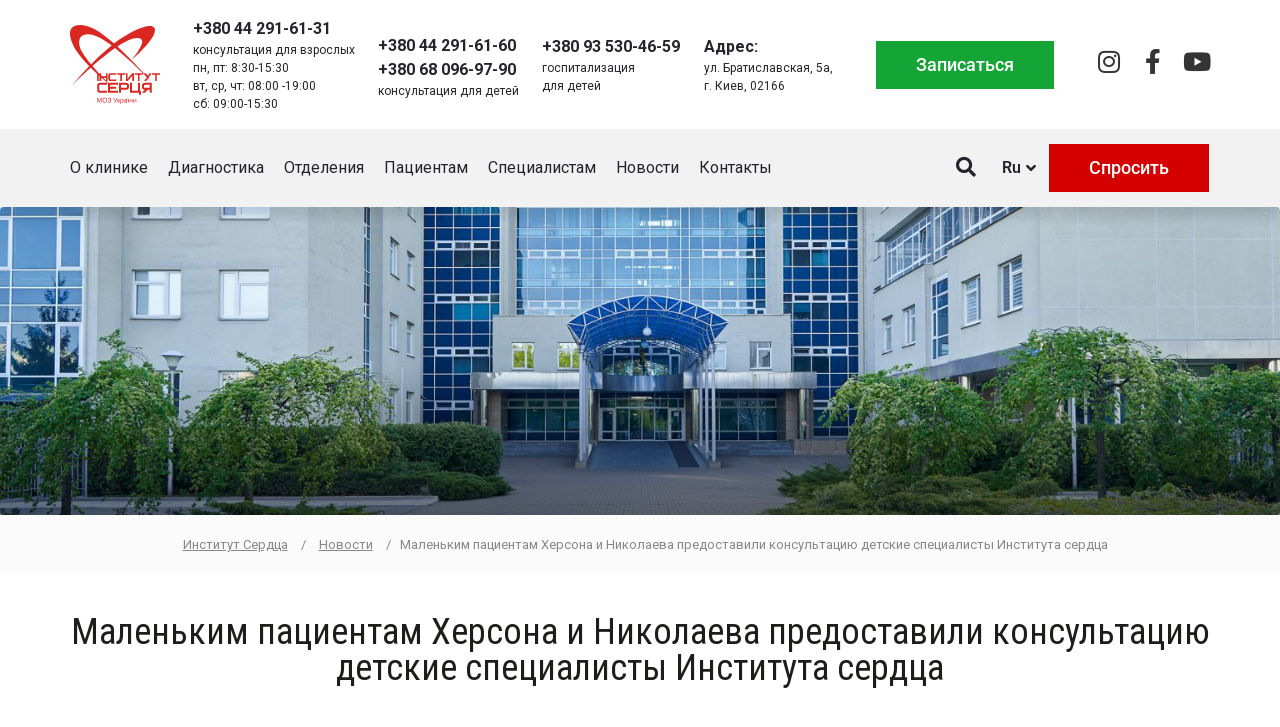

--- FILE ---
content_type: text/html; charset=UTF-8
request_url: https://heart.kyiv.ua/ru/malenkim-paczientam-hersona-i-nikolaeva-predostavili-konsultacziyu-detskie-speczialisty-instituta-serdcza/
body_size: 26270
content:
<!DOCTYPE html>
<html lang="ru-RU">
<head><meta charset="UTF-8"><script>if(navigator.userAgent.match(/MSIE|Internet Explorer/i)||navigator.userAgent.match(/Trident\/7\..*?rv:11/i)){var href=document.location.href;if(!href.match(/[?&]nowprocket/)){if(href.indexOf("?")==-1){if(href.indexOf("#")==-1){document.location.href=href+"?nowprocket=1"}else{document.location.href=href.replace("#","?nowprocket=1#")}}else{if(href.indexOf("#")==-1){document.location.href=href+"&nowprocket=1"}else{document.location.href=href.replace("#","&nowprocket=1#")}}}}</script><script>class RocketLazyLoadScripts{constructor(){this.v="1.2.3",this.triggerEvents=["keydown","mousedown","mousemove","touchmove","touchstart","touchend","wheel"],this.userEventHandler=this._triggerListener.bind(this),this.touchStartHandler=this._onTouchStart.bind(this),this.touchMoveHandler=this._onTouchMove.bind(this),this.touchEndHandler=this._onTouchEnd.bind(this),this.clickHandler=this._onClick.bind(this),this.interceptedClicks=[],window.addEventListener("pageshow",t=>{this.persisted=t.persisted}),window.addEventListener("DOMContentLoaded",()=>{this._preconnect3rdParties()}),this.delayedScripts={normal:[],async:[],defer:[]},this.trash=[],this.allJQueries=[]}_addUserInteractionListener(t){if(document.hidden){t._triggerListener();return}this.triggerEvents.forEach(e=>window.addEventListener(e,t.userEventHandler,{passive:!0})),window.addEventListener("touchstart",t.touchStartHandler,{passive:!0}),window.addEventListener("mousedown",t.touchStartHandler),document.addEventListener("visibilitychange",t.userEventHandler)}_removeUserInteractionListener(){this.triggerEvents.forEach(t=>window.removeEventListener(t,this.userEventHandler,{passive:!0})),document.removeEventListener("visibilitychange",this.userEventHandler)}_onTouchStart(t){"HTML"!==t.target.tagName&&(window.addEventListener("touchend",this.touchEndHandler),window.addEventListener("mouseup",this.touchEndHandler),window.addEventListener("touchmove",this.touchMoveHandler,{passive:!0}),window.addEventListener("mousemove",this.touchMoveHandler),t.target.addEventListener("click",this.clickHandler),this._renameDOMAttribute(t.target,"onclick","rocket-onclick"),this._pendingClickStarted())}_onTouchMove(t){window.removeEventListener("touchend",this.touchEndHandler),window.removeEventListener("mouseup",this.touchEndHandler),window.removeEventListener("touchmove",this.touchMoveHandler,{passive:!0}),window.removeEventListener("mousemove",this.touchMoveHandler),t.target.removeEventListener("click",this.clickHandler),this._renameDOMAttribute(t.target,"rocket-onclick","onclick"),this._pendingClickFinished()}_onTouchEnd(t){window.removeEventListener("touchend",this.touchEndHandler),window.removeEventListener("mouseup",this.touchEndHandler),window.removeEventListener("touchmove",this.touchMoveHandler,{passive:!0}),window.removeEventListener("mousemove",this.touchMoveHandler)}_onClick(t){t.target.removeEventListener("click",this.clickHandler),this._renameDOMAttribute(t.target,"rocket-onclick","onclick"),this.interceptedClicks.push(t),t.preventDefault(),t.stopPropagation(),t.stopImmediatePropagation(),this._pendingClickFinished()}_replayClicks(){window.removeEventListener("touchstart",this.touchStartHandler,{passive:!0}),window.removeEventListener("mousedown",this.touchStartHandler),this.interceptedClicks.forEach(t=>{t.target.dispatchEvent(new MouseEvent("click",{view:t.view,bubbles:!0,cancelable:!0}))})}_waitForPendingClicks(){return new Promise(t=>{this._isClickPending?this._pendingClickFinished=t:t()})}_pendingClickStarted(){this._isClickPending=!0}_pendingClickFinished(){this._isClickPending=!1}_renameDOMAttribute(t,e,r){t.hasAttribute&&t.hasAttribute(e)&&(event.target.setAttribute(r,event.target.getAttribute(e)),event.target.removeAttribute(e))}_triggerListener(){this._removeUserInteractionListener(this),"loading"===document.readyState?document.addEventListener("DOMContentLoaded",this._loadEverythingNow.bind(this)):this._loadEverythingNow()}_preconnect3rdParties(){let t=[];document.querySelectorAll("script[type=rocketlazyloadscript]").forEach(e=>{if(e.hasAttribute("src")){let r=new URL(e.src).origin;r!==location.origin&&t.push({src:r,crossOrigin:e.crossOrigin||"module"===e.getAttribute("data-rocket-type")})}}),t=[...new Map(t.map(t=>[JSON.stringify(t),t])).values()],this._batchInjectResourceHints(t,"preconnect")}async _loadEverythingNow(){this.lastBreath=Date.now(),this._delayEventListeners(this),this._delayJQueryReady(this),this._handleDocumentWrite(),this._registerAllDelayedScripts(),this._preloadAllScripts(),await this._loadScriptsFromList(this.delayedScripts.normal),await this._loadScriptsFromList(this.delayedScripts.defer),await this._loadScriptsFromList(this.delayedScripts.async);try{await this._triggerDOMContentLoaded(),await this._triggerWindowLoad()}catch(t){console.error(t)}window.dispatchEvent(new Event("rocket-allScriptsLoaded")),this._waitForPendingClicks().then(()=>{this._replayClicks()}),this._emptyTrash()}_registerAllDelayedScripts(){document.querySelectorAll("script[type=rocketlazyloadscript]").forEach(t=>{t.hasAttribute("data-rocket-src")?t.hasAttribute("async")&&!1!==t.async?this.delayedScripts.async.push(t):t.hasAttribute("defer")&&!1!==t.defer||"module"===t.getAttribute("data-rocket-type")?this.delayedScripts.defer.push(t):this.delayedScripts.normal.push(t):this.delayedScripts.normal.push(t)})}async _transformScript(t){return new Promise((await this._littleBreath(),navigator.userAgent.indexOf("Firefox/")>0||""===navigator.vendor)?e=>{let r=document.createElement("script");[...t.attributes].forEach(t=>{let e=t.nodeName;"type"!==e&&("data-rocket-type"===e&&(e="type"),"data-rocket-src"===e&&(e="src"),r.setAttribute(e,t.nodeValue))}),t.text&&(r.text=t.text),r.hasAttribute("src")?(r.addEventListener("load",e),r.addEventListener("error",e)):(r.text=t.text,e());try{t.parentNode.replaceChild(r,t)}catch(i){e()}}:async e=>{function r(){t.setAttribute("data-rocket-status","failed"),e()}try{let i=t.getAttribute("data-rocket-type"),n=t.getAttribute("data-rocket-src");t.text,i?(t.type=i,t.removeAttribute("data-rocket-type")):t.removeAttribute("type"),t.addEventListener("load",function r(){t.setAttribute("data-rocket-status","executed"),e()}),t.addEventListener("error",r),n?(t.removeAttribute("data-rocket-src"),t.src=n):t.src="data:text/javascript;base64,"+window.btoa(unescape(encodeURIComponent(t.text)))}catch(s){r()}})}async _loadScriptsFromList(t){let e=t.shift();return e&&e.isConnected?(await this._transformScript(e),this._loadScriptsFromList(t)):Promise.resolve()}_preloadAllScripts(){this._batchInjectResourceHints([...this.delayedScripts.normal,...this.delayedScripts.defer,...this.delayedScripts.async],"preload")}_batchInjectResourceHints(t,e){var r=document.createDocumentFragment();t.forEach(t=>{let i=t.getAttribute&&t.getAttribute("data-rocket-src")||t.src;if(i){let n=document.createElement("link");n.href=i,n.rel=e,"preconnect"!==e&&(n.as="script"),t.getAttribute&&"module"===t.getAttribute("data-rocket-type")&&(n.crossOrigin=!0),t.crossOrigin&&(n.crossOrigin=t.crossOrigin),t.integrity&&(n.integrity=t.integrity),r.appendChild(n),this.trash.push(n)}}),document.head.appendChild(r)}_delayEventListeners(t){let e={};function r(t,r){!function t(r){!e[r]&&(e[r]={originalFunctions:{add:r.addEventListener,remove:r.removeEventListener},eventsToRewrite:[]},r.addEventListener=function(){arguments[0]=i(arguments[0]),e[r].originalFunctions.add.apply(r,arguments)},r.removeEventListener=function(){arguments[0]=i(arguments[0]),e[r].originalFunctions.remove.apply(r,arguments)});function i(t){return e[r].eventsToRewrite.indexOf(t)>=0?"rocket-"+t:t}}(t),e[t].eventsToRewrite.push(r)}function i(t,e){let r=t[e];Object.defineProperty(t,e,{get:()=>r||function(){},set(i){t["rocket"+e]=r=i}})}r(document,"DOMContentLoaded"),r(window,"DOMContentLoaded"),r(window,"load"),r(window,"pageshow"),r(document,"readystatechange"),i(document,"onreadystatechange"),i(window,"onload"),i(window,"onpageshow")}_delayJQueryReady(t){let e;function r(r){if(r&&r.fn&&!t.allJQueries.includes(r)){r.fn.ready=r.fn.init.prototype.ready=function(e){return t.domReadyFired?e.bind(document)(r):document.addEventListener("rocket-DOMContentLoaded",()=>e.bind(document)(r)),r([])};let i=r.fn.on;r.fn.on=r.fn.init.prototype.on=function(){if(this[0]===window){function t(t){return t.split(" ").map(t=>"load"===t||0===t.indexOf("load.")?"rocket-jquery-load":t).join(" ")}"string"==typeof arguments[0]||arguments[0]instanceof String?arguments[0]=t(arguments[0]):"object"==typeof arguments[0]&&Object.keys(arguments[0]).forEach(e=>{let r=arguments[0][e];delete arguments[0][e],arguments[0][t(e)]=r})}return i.apply(this,arguments),this},t.allJQueries.push(r)}e=r}r(window.jQuery),Object.defineProperty(window,"jQuery",{get:()=>e,set(t){r(t)}})}async _triggerDOMContentLoaded(){this.domReadyFired=!0,await this._littleBreath(),document.dispatchEvent(new Event("rocket-DOMContentLoaded")),await this._littleBreath(),window.dispatchEvent(new Event("rocket-DOMContentLoaded")),await this._littleBreath(),document.dispatchEvent(new Event("rocket-readystatechange")),await this._littleBreath(),document.rocketonreadystatechange&&document.rocketonreadystatechange()}async _triggerWindowLoad(){await this._littleBreath(),window.dispatchEvent(new Event("rocket-load")),await this._littleBreath(),window.rocketonload&&window.rocketonload(),await this._littleBreath(),this.allJQueries.forEach(t=>t(window).trigger("rocket-jquery-load")),await this._littleBreath();let t=new Event("rocket-pageshow");t.persisted=this.persisted,window.dispatchEvent(t),await this._littleBreath(),window.rocketonpageshow&&window.rocketonpageshow({persisted:this.persisted})}_handleDocumentWrite(){let t=new Map;document.write=document.writeln=function(e){let r=document.currentScript;r||console.error("WPRocket unable to document.write this: "+e);let i=document.createRange(),n=r.parentElement,s=t.get(r);void 0===s&&(s=r.nextSibling,t.set(r,s));let a=document.createDocumentFragment();i.setStart(a,0),a.appendChild(i.createContextualFragment(e)),n.insertBefore(a,s)}}async _littleBreath(){Date.now()-this.lastBreath>45&&(await this._requestAnimFrame(),this.lastBreath=Date.now())}async _requestAnimFrame(){return document.hidden?new Promise(t=>setTimeout(t)):new Promise(t=>requestAnimationFrame(t))}_emptyTrash(){this.trash.forEach(t=>t.remove())}static run(){let t=new RocketLazyLoadScripts;t._addUserInteractionListener(t)}}RocketLazyLoadScripts.run();</script>
	
	<meta name="viewport" content="width=device-width, initial-scale=1.0, viewport-fit=cover" />			<title>
			Маленьким пациентам Херсона и Николаева предоставили консультацию детские специалисты Института сердца - Институт Сердца		</title>
		<meta name='robots' content='index, follow, max-image-preview:large, max-snippet:-1, max-video-preview:-1' />
	<style>img:is([sizes="auto" i], [sizes^="auto," i]) { contain-intrinsic-size: 3000px 1500px }</style>
	<link rel="alternate" href="https://heart.kyiv.ua/malenkym-pacziyentam-hersona-ta-mykolayeva-nadaly-konsultacziyu-dytyachi-fahivczi-instytutu-serczya/" hreflang="uk" />
<link rel="alternate" href="https://heart.kyiv.ua/ru/malenkim-paczientam-hersona-i-nikolaeva-predostavili-konsultacziyu-detskie-speczialisty-instituta-serdcza/" hreflang="ru" />
<link rel="alternate" href="https://heart.kyiv.ua/en/pediatric-heart-consultations-for-young-patients-in-kherson-and-mykolaiv/" hreflang="en" />

	<!-- This site is optimized with the Yoast SEO plugin v24.8.1 - https://yoast.com/wordpress/plugins/seo/ -->
	<link rel="canonical" href="https://heart.kyiv.ua/ru/malenkim-paczientam-hersona-i-nikolaeva-predostavili-konsultacziyu-detskie-speczialisty-instituta-serdcza/" />
	<meta property="og:locale" content="ru_RU" />
	<meta property="og:locale:alternate" content="uk_UA" />
	<meta property="og:locale:alternate" content="en_US" />
	<meta property="og:type" content="article" />
	<meta property="og:title" content="Маленьким пациентам Херсона и Николаева предоставили консультацию детские специалисты Института сердца - Институт Сердца" />
	<meta property="og:description" content="16-03-2024 Сложно представить, в каких трудных условиях сейчас приходится работать местным медикам! Однако они ежедневно спасают жизнь детей, а во время воздушных тревог спускают в бомбоубежища." />
	<meta property="og:url" content="https://heart.kyiv.ua/ru/malenkim-paczientam-hersona-i-nikolaeva-predostavili-konsultacziyu-detskie-speczialisty-instituta-serdcza/" />
	<meta property="og:site_name" content="Институт Сердца" />
	<meta property="article:publisher" content="https://www.facebook.com/Heart.Institute.Kyiv/" />
	<meta property="article:published_time" content="2024-03-16T19:28:51+00:00" />
	<meta property="article:modified_time" content="2024-04-08T10:01:37+00:00" />
	<meta property="og:image" content="https://heart.kyiv.ua/wp-content/uploads/2024/03/2024-03-15_4_ws.jpg" />
	<meta property="og:image:width" content="499" />
	<meta property="og:image:height" content="308" />
	<meta property="og:image:type" content="image/jpeg" />
	<meta name="author" content="Світлана Гнатенко" />
	<meta name="twitter:card" content="summary_large_image" />
	<meta name="twitter:label1" content="Написано автором" />
	<meta name="twitter:data1" content="Світлана Гнатенко" />
	<script type="application/ld+json" class="yoast-schema-graph">{"@context":"https://schema.org","@graph":[{"@type":"Article","@id":"https://heart.kyiv.ua/ru/malenkim-paczientam-hersona-i-nikolaeva-predostavili-konsultacziyu-detskie-speczialisty-instituta-serdcza/#article","isPartOf":{"@id":"https://heart.kyiv.ua/ru/malenkim-paczientam-hersona-i-nikolaeva-predostavili-konsultacziyu-detskie-speczialisty-instituta-serdcza/"},"author":{"name":"Світлана Гнатенко","@id":"https://heart.kyiv.ua/ru/#/schema/person/8e59ce8102cbe7c3936c9291803aa271"},"headline":"Маленьким пациентам Херсона и Николаева предоставили консультацию детские специалисты Института сердца","datePublished":"2024-03-16T19:28:51+00:00","dateModified":"2024-04-08T10:01:37+00:00","mainEntityOfPage":{"@id":"https://heart.kyiv.ua/ru/malenkim-paczientam-hersona-i-nikolaeva-predostavili-konsultacziyu-detskie-speczialisty-instituta-serdcza/"},"wordCount":135,"publisher":{"@id":"https://heart.kyiv.ua/ru/#organization"},"image":{"@id":"https://heart.kyiv.ua/ru/malenkim-paczientam-hersona-i-nikolaeva-predostavili-konsultacziyu-detskie-speczialisty-instituta-serdcza/#primaryimage"},"thumbnailUrl":"https://heart.kyiv.ua/wp-content/uploads/2024/03/2024-03-15_4_ws.jpg","articleSection":["Новости"],"inLanguage":"ru-RU"},{"@type":"WebPage","@id":"https://heart.kyiv.ua/ru/malenkim-paczientam-hersona-i-nikolaeva-predostavili-konsultacziyu-detskie-speczialisty-instituta-serdcza/","url":"https://heart.kyiv.ua/ru/malenkim-paczientam-hersona-i-nikolaeva-predostavili-konsultacziyu-detskie-speczialisty-instituta-serdcza/","name":"Маленьким пациентам Херсона и Николаева предоставили консультацию детские специалисты Института сердца - Институт Сердца","isPartOf":{"@id":"https://heart.kyiv.ua/ru/#website"},"primaryImageOfPage":{"@id":"https://heart.kyiv.ua/ru/malenkim-paczientam-hersona-i-nikolaeva-predostavili-konsultacziyu-detskie-speczialisty-instituta-serdcza/#primaryimage"},"image":{"@id":"https://heart.kyiv.ua/ru/malenkim-paczientam-hersona-i-nikolaeva-predostavili-konsultacziyu-detskie-speczialisty-instituta-serdcza/#primaryimage"},"thumbnailUrl":"https://heart.kyiv.ua/wp-content/uploads/2024/03/2024-03-15_4_ws.jpg","datePublished":"2024-03-16T19:28:51+00:00","dateModified":"2024-04-08T10:01:37+00:00","breadcrumb":{"@id":"https://heart.kyiv.ua/ru/malenkim-paczientam-hersona-i-nikolaeva-predostavili-konsultacziyu-detskie-speczialisty-instituta-serdcza/#breadcrumb"},"inLanguage":"ru-RU","potentialAction":[{"@type":"ReadAction","target":["https://heart.kyiv.ua/ru/malenkim-paczientam-hersona-i-nikolaeva-predostavili-konsultacziyu-detskie-speczialisty-instituta-serdcza/"]}]},{"@type":"ImageObject","inLanguage":"ru-RU","@id":"https://heart.kyiv.ua/ru/malenkim-paczientam-hersona-i-nikolaeva-predostavili-konsultacziyu-detskie-speczialisty-instituta-serdcza/#primaryimage","url":"https://heart.kyiv.ua/wp-content/uploads/2024/03/2024-03-15_4_ws.jpg","contentUrl":"https://heart.kyiv.ua/wp-content/uploads/2024/03/2024-03-15_4_ws.jpg","width":499,"height":308},{"@type":"BreadcrumbList","@id":"https://heart.kyiv.ua/ru/malenkim-paczientam-hersona-i-nikolaeva-predostavili-konsultacziyu-detskie-speczialisty-instituta-serdcza/#breadcrumb","itemListElement":[{"@type":"ListItem","position":1,"name":"Институт сердца","item":"https://heart.kyiv.ua/ru/"},{"@type":"ListItem","position":2,"name":"Маленьким пациентам Херсона и Николаева предоставили консультацию детские специалисты Института сердца"}]},{"@type":"WebSite","@id":"https://heart.kyiv.ua/ru/#website","url":"https://heart.kyiv.ua/ru/","name":"Институт Сердца","description":"Институт Сердца","publisher":{"@id":"https://heart.kyiv.ua/ru/#organization"},"potentialAction":[{"@type":"SearchAction","target":{"@type":"EntryPoint","urlTemplate":"https://heart.kyiv.ua/ru/?s={search_term_string}"},"query-input":{"@type":"PropertyValueSpecification","valueRequired":true,"valueName":"search_term_string"}}],"inLanguage":"ru-RU"},{"@type":"Organization","@id":"https://heart.kyiv.ua/ru/#organization","name":"Институт Сердца","url":"https://heart.kyiv.ua/ru/","logo":{"@type":"ImageObject","inLanguage":"ru-RU","@id":"https://heart.kyiv.ua/ru/#/schema/logo/image/","url":"https://heart.kyiv.ua/wp-content/uploads/2020/10/logo_ukr.png","contentUrl":"https://heart.kyiv.ua/wp-content/uploads/2020/10/logo_ukr.png","width":237,"height":218,"caption":"Институт Сердца"},"image":{"@id":"https://heart.kyiv.ua/ru/#/schema/logo/image/"},"sameAs":["https://www.facebook.com/Heart.Institute.Kyiv/"]},{"@type":"Person","@id":"https://heart.kyiv.ua/ru/#/schema/person/8e59ce8102cbe7c3936c9291803aa271","name":"Світлана Гнатенко","image":{"@type":"ImageObject","inLanguage":"ru-RU","@id":"https://heart.kyiv.ua/ru/#/schema/person/image/","url":"https://secure.gravatar.com/avatar/1738e58a35d23db969da911e438e26a0?s=96&d=mm&r=g","contentUrl":"https://secure.gravatar.com/avatar/1738e58a35d23db969da911e438e26a0?s=96&d=mm&r=g","caption":"Світлана Гнатенко"}}]}</script>
	<!-- / Yoast SEO plugin. -->


<link rel='dns-prefetch' href='//ajax.googleapis.com' />
<link rel='dns-prefetch' href='//fonts.googleapis.com' />
<link rel='dns-prefetch' href='//www.googletagmanager.com' />
<link rel='dns-prefetch' href='//connect.facebook.net' />
<link rel="alternate" type="text/calendar" title="Институт Сердца &raquo; Новостная лента iCal" href="https://heart.kyiv.ua/allevents/?ical=1" />
<link rel='stylesheet' id='wp-block-library-css' href='https://heart.kyiv.ua/wp-includes/css/dist/block-library/style.min.css?ver=6.7.4' type='text/css' media='all' />
<style id='classic-theme-styles-inline-css' type='text/css'>
/*! This file is auto-generated */
.wp-block-button__link{color:#fff;background-color:#32373c;border-radius:9999px;box-shadow:none;text-decoration:none;padding:calc(.667em + 2px) calc(1.333em + 2px);font-size:1.125em}.wp-block-file__button{background:#32373c;color:#fff;text-decoration:none}
</style>
<style id='global-styles-inline-css' type='text/css'>
:root{--wp--preset--aspect-ratio--square: 1;--wp--preset--aspect-ratio--4-3: 4/3;--wp--preset--aspect-ratio--3-4: 3/4;--wp--preset--aspect-ratio--3-2: 3/2;--wp--preset--aspect-ratio--2-3: 2/3;--wp--preset--aspect-ratio--16-9: 16/9;--wp--preset--aspect-ratio--9-16: 9/16;--wp--preset--color--black: #000000;--wp--preset--color--cyan-bluish-gray: #abb8c3;--wp--preset--color--white: #ffffff;--wp--preset--color--pale-pink: #f78da7;--wp--preset--color--vivid-red: #cf2e2e;--wp--preset--color--luminous-vivid-orange: #ff6900;--wp--preset--color--luminous-vivid-amber: #fcb900;--wp--preset--color--light-green-cyan: #7bdcb5;--wp--preset--color--vivid-green-cyan: #00d084;--wp--preset--color--pale-cyan-blue: #8ed1fc;--wp--preset--color--vivid-cyan-blue: #0693e3;--wp--preset--color--vivid-purple: #9b51e0;--wp--preset--gradient--vivid-cyan-blue-to-vivid-purple: linear-gradient(135deg,rgba(6,147,227,1) 0%,rgb(155,81,224) 100%);--wp--preset--gradient--light-green-cyan-to-vivid-green-cyan: linear-gradient(135deg,rgb(122,220,180) 0%,rgb(0,208,130) 100%);--wp--preset--gradient--luminous-vivid-amber-to-luminous-vivid-orange: linear-gradient(135deg,rgba(252,185,0,1) 0%,rgba(255,105,0,1) 100%);--wp--preset--gradient--luminous-vivid-orange-to-vivid-red: linear-gradient(135deg,rgba(255,105,0,1) 0%,rgb(207,46,46) 100%);--wp--preset--gradient--very-light-gray-to-cyan-bluish-gray: linear-gradient(135deg,rgb(238,238,238) 0%,rgb(169,184,195) 100%);--wp--preset--gradient--cool-to-warm-spectrum: linear-gradient(135deg,rgb(74,234,220) 0%,rgb(151,120,209) 20%,rgb(207,42,186) 40%,rgb(238,44,130) 60%,rgb(251,105,98) 80%,rgb(254,248,76) 100%);--wp--preset--gradient--blush-light-purple: linear-gradient(135deg,rgb(255,206,236) 0%,rgb(152,150,240) 100%);--wp--preset--gradient--blush-bordeaux: linear-gradient(135deg,rgb(254,205,165) 0%,rgb(254,45,45) 50%,rgb(107,0,62) 100%);--wp--preset--gradient--luminous-dusk: linear-gradient(135deg,rgb(255,203,112) 0%,rgb(199,81,192) 50%,rgb(65,88,208) 100%);--wp--preset--gradient--pale-ocean: linear-gradient(135deg,rgb(255,245,203) 0%,rgb(182,227,212) 50%,rgb(51,167,181) 100%);--wp--preset--gradient--electric-grass: linear-gradient(135deg,rgb(202,248,128) 0%,rgb(113,206,126) 100%);--wp--preset--gradient--midnight: linear-gradient(135deg,rgb(2,3,129) 0%,rgb(40,116,252) 100%);--wp--preset--font-size--small: 13px;--wp--preset--font-size--medium: 20px;--wp--preset--font-size--large: 36px;--wp--preset--font-size--x-large: 42px;--wp--preset--spacing--20: 0.44rem;--wp--preset--spacing--30: 0.67rem;--wp--preset--spacing--40: 1rem;--wp--preset--spacing--50: 1.5rem;--wp--preset--spacing--60: 2.25rem;--wp--preset--spacing--70: 3.38rem;--wp--preset--spacing--80: 5.06rem;--wp--preset--shadow--natural: 6px 6px 9px rgba(0, 0, 0, 0.2);--wp--preset--shadow--deep: 12px 12px 50px rgba(0, 0, 0, 0.4);--wp--preset--shadow--sharp: 6px 6px 0px rgba(0, 0, 0, 0.2);--wp--preset--shadow--outlined: 6px 6px 0px -3px rgba(255, 255, 255, 1), 6px 6px rgba(0, 0, 0, 1);--wp--preset--shadow--crisp: 6px 6px 0px rgba(0, 0, 0, 1);}:where(.is-layout-flex){gap: 0.5em;}:where(.is-layout-grid){gap: 0.5em;}body .is-layout-flex{display: flex;}.is-layout-flex{flex-wrap: wrap;align-items: center;}.is-layout-flex > :is(*, div){margin: 0;}body .is-layout-grid{display: grid;}.is-layout-grid > :is(*, div){margin: 0;}:where(.wp-block-columns.is-layout-flex){gap: 2em;}:where(.wp-block-columns.is-layout-grid){gap: 2em;}:where(.wp-block-post-template.is-layout-flex){gap: 1.25em;}:where(.wp-block-post-template.is-layout-grid){gap: 1.25em;}.has-black-color{color: var(--wp--preset--color--black) !important;}.has-cyan-bluish-gray-color{color: var(--wp--preset--color--cyan-bluish-gray) !important;}.has-white-color{color: var(--wp--preset--color--white) !important;}.has-pale-pink-color{color: var(--wp--preset--color--pale-pink) !important;}.has-vivid-red-color{color: var(--wp--preset--color--vivid-red) !important;}.has-luminous-vivid-orange-color{color: var(--wp--preset--color--luminous-vivid-orange) !important;}.has-luminous-vivid-amber-color{color: var(--wp--preset--color--luminous-vivid-amber) !important;}.has-light-green-cyan-color{color: var(--wp--preset--color--light-green-cyan) !important;}.has-vivid-green-cyan-color{color: var(--wp--preset--color--vivid-green-cyan) !important;}.has-pale-cyan-blue-color{color: var(--wp--preset--color--pale-cyan-blue) !important;}.has-vivid-cyan-blue-color{color: var(--wp--preset--color--vivid-cyan-blue) !important;}.has-vivid-purple-color{color: var(--wp--preset--color--vivid-purple) !important;}.has-black-background-color{background-color: var(--wp--preset--color--black) !important;}.has-cyan-bluish-gray-background-color{background-color: var(--wp--preset--color--cyan-bluish-gray) !important;}.has-white-background-color{background-color: var(--wp--preset--color--white) !important;}.has-pale-pink-background-color{background-color: var(--wp--preset--color--pale-pink) !important;}.has-vivid-red-background-color{background-color: var(--wp--preset--color--vivid-red) !important;}.has-luminous-vivid-orange-background-color{background-color: var(--wp--preset--color--luminous-vivid-orange) !important;}.has-luminous-vivid-amber-background-color{background-color: var(--wp--preset--color--luminous-vivid-amber) !important;}.has-light-green-cyan-background-color{background-color: var(--wp--preset--color--light-green-cyan) !important;}.has-vivid-green-cyan-background-color{background-color: var(--wp--preset--color--vivid-green-cyan) !important;}.has-pale-cyan-blue-background-color{background-color: var(--wp--preset--color--pale-cyan-blue) !important;}.has-vivid-cyan-blue-background-color{background-color: var(--wp--preset--color--vivid-cyan-blue) !important;}.has-vivid-purple-background-color{background-color: var(--wp--preset--color--vivid-purple) !important;}.has-black-border-color{border-color: var(--wp--preset--color--black) !important;}.has-cyan-bluish-gray-border-color{border-color: var(--wp--preset--color--cyan-bluish-gray) !important;}.has-white-border-color{border-color: var(--wp--preset--color--white) !important;}.has-pale-pink-border-color{border-color: var(--wp--preset--color--pale-pink) !important;}.has-vivid-red-border-color{border-color: var(--wp--preset--color--vivid-red) !important;}.has-luminous-vivid-orange-border-color{border-color: var(--wp--preset--color--luminous-vivid-orange) !important;}.has-luminous-vivid-amber-border-color{border-color: var(--wp--preset--color--luminous-vivid-amber) !important;}.has-light-green-cyan-border-color{border-color: var(--wp--preset--color--light-green-cyan) !important;}.has-vivid-green-cyan-border-color{border-color: var(--wp--preset--color--vivid-green-cyan) !important;}.has-pale-cyan-blue-border-color{border-color: var(--wp--preset--color--pale-cyan-blue) !important;}.has-vivid-cyan-blue-border-color{border-color: var(--wp--preset--color--vivid-cyan-blue) !important;}.has-vivid-purple-border-color{border-color: var(--wp--preset--color--vivid-purple) !important;}.has-vivid-cyan-blue-to-vivid-purple-gradient-background{background: var(--wp--preset--gradient--vivid-cyan-blue-to-vivid-purple) !important;}.has-light-green-cyan-to-vivid-green-cyan-gradient-background{background: var(--wp--preset--gradient--light-green-cyan-to-vivid-green-cyan) !important;}.has-luminous-vivid-amber-to-luminous-vivid-orange-gradient-background{background: var(--wp--preset--gradient--luminous-vivid-amber-to-luminous-vivid-orange) !important;}.has-luminous-vivid-orange-to-vivid-red-gradient-background{background: var(--wp--preset--gradient--luminous-vivid-orange-to-vivid-red) !important;}.has-very-light-gray-to-cyan-bluish-gray-gradient-background{background: var(--wp--preset--gradient--very-light-gray-to-cyan-bluish-gray) !important;}.has-cool-to-warm-spectrum-gradient-background{background: var(--wp--preset--gradient--cool-to-warm-spectrum) !important;}.has-blush-light-purple-gradient-background{background: var(--wp--preset--gradient--blush-light-purple) !important;}.has-blush-bordeaux-gradient-background{background: var(--wp--preset--gradient--blush-bordeaux) !important;}.has-luminous-dusk-gradient-background{background: var(--wp--preset--gradient--luminous-dusk) !important;}.has-pale-ocean-gradient-background{background: var(--wp--preset--gradient--pale-ocean) !important;}.has-electric-grass-gradient-background{background: var(--wp--preset--gradient--electric-grass) !important;}.has-midnight-gradient-background{background: var(--wp--preset--gradient--midnight) !important;}.has-small-font-size{font-size: var(--wp--preset--font-size--small) !important;}.has-medium-font-size{font-size: var(--wp--preset--font-size--medium) !important;}.has-large-font-size{font-size: var(--wp--preset--font-size--large) !important;}.has-x-large-font-size{font-size: var(--wp--preset--font-size--x-large) !important;}
:where(.wp-block-post-template.is-layout-flex){gap: 1.25em;}:where(.wp-block-post-template.is-layout-grid){gap: 1.25em;}
:where(.wp-block-columns.is-layout-flex){gap: 2em;}:where(.wp-block-columns.is-layout-grid){gap: 2em;}
:root :where(.wp-block-pullquote){font-size: 1.5em;line-height: 1.6;}
</style>
<link data-minify="1" rel='stylesheet' id='contact-form-7-css' href='https://heart.kyiv.ua/wp-content/cache/min/1/wp-content/plugins/contact-form-7/includes/css/styles.css?ver=1756464665' type='text/css' media='all' />
<link data-minify="1" rel='stylesheet' id='photoswipe-core-css-css' href='https://heart.kyiv.ua/wp-content/cache/min/1/wp-content/plugins/photoswipe-masonry/photoswipe-dist/photoswipe.css?ver=1756464665' type='text/css' media='all' />
<link data-minify="1" rel='stylesheet' id='pswp-skin-css' href='https://heart.kyiv.ua/wp-content/cache/min/1/wp-content/plugins/photoswipe-masonry/photoswipe-dist/default-skin/default-skin.css?ver=1756464665' type='text/css' media='all' />
<link data-minify="1" rel='stylesheet' id='rs-plugin-settings-css' href='https://heart.kyiv.ua/wp-content/cache/min/1/wp-content/plugins/revslider/public/assets/css/rs6.css?ver=1756464665' type='text/css' media='all' />
<style id='rs-plugin-settings-inline-css' type='text/css'>
#rs-demo-id {}
</style>
<link rel='stylesheet' id='tribe-events-v2-single-skeleton-css' href='https://heart.kyiv.ua/wp-content/plugins/the-events-calendar/src/resources/css/tribe-events-single-skeleton.min.css?ver=6.11.0.1' type='text/css' media='all' />
<link rel='stylesheet' id='tribe-events-v2-single-skeleton-full-css' href='https://heart.kyiv.ua/wp-content/plugins/the-events-calendar/src/resources/css/tribe-events-single-full.min.css?ver=6.11.0.1' type='text/css' media='all' />
<link rel='stylesheet' id='tec-events-elementor-widgets-base-styles-css' href='https://heart.kyiv.ua/wp-content/plugins/the-events-calendar/src/resources/css/integrations/plugins/elementor/widgets/widget-base.min.css?ver=6.11.0.1' type='text/css' media='all' />
<link data-minify="1" rel='stylesheet' id='bootstrap-css' href='https://heart.kyiv.ua/wp-content/cache/min/1/wp-content/themes/heart/bootstrap/css/bootstrap.css?ver=1756464665' type='text/css' media='all' />
<link data-minify="1" rel='stylesheet' id='style-css' href='https://heart.kyiv.ua/wp-content/cache/min/1/wp-content/themes/heart/style.css?ver=1756464665' type='text/css' media='all' />
<link data-minify="1" rel='stylesheet' id='animate-css' href='https://heart.kyiv.ua/wp-content/cache/min/1/wp-content/themes/heart/css/animate.css?ver=1756464665' type='text/css' media='all' />
<link data-minify="1" rel='stylesheet' id='owl-css' href='https://heart.kyiv.ua/wp-content/cache/min/1/wp-content/themes/heart/css/owl.carousel.css?ver=1756464665' type='text/css' media='all' />
<link rel='stylesheet' id='elementor-frontend-css' href='https://heart.kyiv.ua/wp-content/plugins/elementor/assets/css/frontend.min.css?ver=3.28.3' type='text/css' media='all' />
<link rel='stylesheet' id='widget-image-css' href='https://heart.kyiv.ua/wp-content/plugins/elementor/assets/css/widget-image.min.css?ver=3.28.3' type='text/css' media='all' />
<link rel='stylesheet' id='widget-icon-box-css' href='https://heart.kyiv.ua/wp-content/plugins/elementor/assets/css/widget-icon-box.min.css?ver=3.28.3' type='text/css' media='all' />
<link rel='stylesheet' id='widget-social-icons-css' href='https://heart.kyiv.ua/wp-content/plugins/elementor/assets/css/widget-social-icons.min.css?ver=3.28.3' type='text/css' media='all' />
<link rel='stylesheet' id='e-apple-webkit-css' href='https://heart.kyiv.ua/wp-content/plugins/elementor/assets/css/conditionals/apple-webkit.min.css?ver=3.28.3' type='text/css' media='all' />
<link rel='stylesheet' id='widget-nav-menu-css' href='https://heart.kyiv.ua/wp-content/plugins/pro-elements/assets/css/widget-nav-menu.min.css?ver=3.28.1' type='text/css' media='all' />
<link rel='stylesheet' id='e-sticky-css' href='https://heart.kyiv.ua/wp-content/plugins/pro-elements/assets/css/modules/sticky.min.css?ver=3.28.1' type='text/css' media='all' />
<link data-minify="1" rel='stylesheet' id='elementor-icons-css' href='https://heart.kyiv.ua/wp-content/cache/min/1/wp-content/plugins/elementor/assets/lib/eicons/css/elementor-icons.min.css?ver=1756464665' type='text/css' media='all' />
<link rel='stylesheet' id='elementor-post-38615-css' href='https://heart.kyiv.ua/wp-content/uploads/elementor/css/post-38615.css?ver=1743532914' type='text/css' media='all' />
<link rel='stylesheet' id='cpel-language-switcher-css' href='https://heart.kyiv.ua/wp-content/plugins/connect-polylang-elementor/assets/css/language-switcher.min.css?ver=2.4.6' type='text/css' media='all' />
<link rel='stylesheet' id='elementor-post-40244-css' href='https://heart.kyiv.ua/wp-content/uploads/elementor/css/post-40244.css?ver=1765362727' type='text/css' media='all' />
<link rel='stylesheet' id='elementor-post-40318-css' href='https://heart.kyiv.ua/wp-content/uploads/elementor/css/post-40318.css?ver=1765362877' type='text/css' media='all' />
<style id='rocket-lazyload-inline-css' type='text/css'>
.rll-youtube-player{position:relative;padding-bottom:56.23%;height:0;overflow:hidden;max-width:100%;}.rll-youtube-player:focus-within{outline: 2px solid currentColor;outline-offset: 5px;}.rll-youtube-player iframe{position:absolute;top:0;left:0;width:100%;height:100%;z-index:100;background:0 0}.rll-youtube-player img{bottom:0;display:block;left:0;margin:auto;max-width:100%;width:100%;position:absolute;right:0;top:0;border:none;height:auto;-webkit-transition:.4s all;-moz-transition:.4s all;transition:.4s all}.rll-youtube-player img:hover{-webkit-filter:brightness(75%)}.rll-youtube-player .play{height:100%;width:100%;left:0;top:0;position:absolute;background:url(https://heart.kyiv.ua/wp-content/plugins/wp-rocket/assets/img/youtube.png) no-repeat center;background-color: transparent !important;cursor:pointer;border:none;}
</style>
<link data-minify="1" rel='stylesheet' id='elementor-gf-local-roboto-css' href='https://heart.kyiv.ua/wp-content/cache/min/1/wp-content/uploads/elementor/google-fonts/css/roboto.css?ver=1756464665' type='text/css' media='all' />
<link data-minify="1" rel='stylesheet' id='elementor-gf-local-robotocondensed-css' href='https://heart.kyiv.ua/wp-content/cache/min/1/wp-content/uploads/elementor/google-fonts/css/robotocondensed.css?ver=1756464665' type='text/css' media='all' />
<link rel='stylesheet' id='elementor-icons-shared-0-css' href='https://heart.kyiv.ua/wp-content/plugins/elementor/assets/lib/font-awesome/css/fontawesome.min.css?ver=5.15.3' type='text/css' media='all' />
<link data-minify="1" rel='stylesheet' id='elementor-icons-fa-brands-css' href='https://heart.kyiv.ua/wp-content/cache/min/1/wp-content/plugins/elementor/assets/lib/font-awesome/css/brands.min.css?ver=1756464665' type='text/css' media='all' />
<link data-minify="1" rel='stylesheet' id='elementor-icons-fa-solid-css' href='https://heart.kyiv.ua/wp-content/cache/min/1/wp-content/plugins/elementor/assets/lib/font-awesome/css/solid.min.css?ver=1756464665' type='text/css' media='all' />
<link rel='stylesheet' id='roboto-css' href='https://fonts.googleapis.com/css?family=Roboto%3A300%2C400%2C700&#038;subset=cyrillic&#038;display=swap&#038;ver=6.7.4' type='text/css' media='all' />
<link rel='stylesheet' id='sans-css' href='https://fonts.googleapis.com/css?family=Roboto+Condensed%3A300%2C400%2C700&#038;subset=cyrillic&#038;display=swap&#038;ver=6.7.4' type='text/css' media='all' />
<script type="rocketlazyloadscript" data-minify="1" data-rocket-type="text/javascript" data-rocket-src="https://heart.kyiv.ua/wp-content/cache/min/1/ajax/libs/jquery/1.12.4/jquery.js?ver=1756464665" id="jquery-js" defer></script>
<script type="rocketlazyloadscript" data-rocket-type="text/javascript" data-rocket-src="https://heart.kyiv.ua/wp-content/plugins/photoswipe-masonry/photoswipe-dist/photoswipe.min.js?ver=6.7.4" id="photoswipe-js" defer></script>
<script type="rocketlazyloadscript" data-minify="1" data-rocket-type="text/javascript" data-rocket-src="https://heart.kyiv.ua/wp-content/cache/min/1/wp-content/plugins/photoswipe-masonry/photoswipe-masonry.js?ver=1756464665" id="photoswipe-masonry-js-js" defer></script>
<script type="rocketlazyloadscript" data-rocket-type="text/javascript" data-rocket-src="https://heart.kyiv.ua/wp-content/plugins/photoswipe-masonry/photoswipe-dist/photoswipe-ui-default.min.js?ver=6.7.4" id="photoswipe-ui-default-js" defer></script>
<script type="rocketlazyloadscript" data-rocket-type="text/javascript" data-rocket-src="https://heart.kyiv.ua/wp-content/plugins/photoswipe-masonry/masonry.pkgd.min.js?ver=6.7.4" id="photoswipe-masonry-js" defer></script>
<script type="rocketlazyloadscript" data-rocket-type="text/javascript" data-rocket-src="https://heart.kyiv.ua/wp-content/plugins/photoswipe-masonry/imagesloaded.pkgd.min.js?ver=6.7.4" id="photoswipe-imagesloaded-js" defer></script>
<script type="rocketlazyloadscript" data-rocket-type="text/javascript" data-rocket-src="https://heart.kyiv.ua/wp-content/plugins/revslider/public/assets/js/rbtools.min.js?ver=6.3.3" id="tp-tools-js" defer></script>
<script type="rocketlazyloadscript" data-rocket-type="text/javascript" data-rocket-src="https://heart.kyiv.ua/wp-content/plugins/revslider/public/assets/js/rs6.min.js?ver=6.3.3" id="revmin-js" defer></script>
<script type="rocketlazyloadscript" data-minify="1" data-rocket-type="text/javascript" data-rocket-src="https://heart.kyiv.ua/wp-content/cache/min/1/wp-content/themes/heart/bootstrap/js/bootstrap.js?ver=1756464665" id="bootstr-js" defer></script>
<script type="rocketlazyloadscript" data-minify="1" data-rocket-type="text/javascript" data-rocket-src="https://heart.kyiv.ua/wp-content/cache/min/1/wp-content/themes/heart/css/owl.carousel.js?ver=1756464665" id="carousel-js" defer></script>
<script type="rocketlazyloadscript" data-minify="1" data-rocket-type="text/javascript" data-rocket-src="https://heart.kyiv.ua/wp-content/cache/min/1/wp-content/themes/heart/css/carusel.js?ver=1756464665" id="carusel-js" defer></script>
<script type="rocketlazyloadscript" data-rocket-type="text/javascript" data-rocket-src="https://heart.kyiv.ua/wp-content/themes/heart/css/wow.min.js?ver=6.7.4" id="wow-js" defer></script>
<script type="rocketlazyloadscript" data-minify="1" data-rocket-type="text/javascript" data-rocket-src="https://heart.kyiv.ua/wp-content/cache/min/1/wp-content/themes/heart/css/share.js?ver=1756464665" id="shar-js" defer></script>
<script type="rocketlazyloadscript" data-minify="1" data-rocket-type="text/javascript" data-rocket-src="https://heart.kyiv.ua/wp-content/cache/min/1/wp-content/themes/heart/css/clinick.js?ver=1756464665" id="clinick-js" defer></script>
<link rel='shortlink' href='https://heart.kyiv.ua/?p=55902' />
<meta name="tec-api-version" content="v1"><meta name="tec-api-origin" content="https://heart.kyiv.ua"><link rel="alternate" href="https://heart.kyiv.ua/wp-json/tribe/events/v1/" /><meta name="generator" content="Elementor 3.28.3; features: additional_custom_breakpoints, e_local_google_fonts; settings: css_print_method-external, google_font-enabled, font_display-auto">
<meta name="bingbot" content="nocache">
<!-- Google Tag Manager-->
<script type="rocketlazyloadscript">(function(w,d,s,l,i){w[l]=w[l]||[];w[l].push({'gtm.start':
new Date().getTime(),event:'gtm.js'});var f=d.getElementsByTagName(s)[0],
j=d.createElement(s),dl=l!='dataLayer'?'&l='+l:'';j.async=true;j.src=
'https://www.googletagmanager.com/gtm.js?id='+i+dl;f.parentNode.insertBefore(j,f);
})(window,document,'script','dataLayer','GTM-MQ6MDC5');</script>
<!-- End Google Tag Manager --> 

<!-- Facebook Pixel Code -->
<script type="rocketlazyloadscript">
!function(f,b,e,v,n,t,s)
{if(f.fbq)return;n=f.fbq=function(){n.callMethod?
n.callMethod.apply(n,arguments):n.queue.push(arguments)};
if(!f._fbq)f._fbq=n;n.push=n;n.loaded=!0;n.version='2.0';
n.queue=[];t=b.createElement(e);t.async=!0;
t.src=v;s=b.getElementsByTagName(e)[0];
s.parentNode.insertBefore(t,s)}(window, document,'script',
'https://connect.facebook.net/en_US/fbevents.js');
fbq('init', '2855209147926276');
fbq('track', 'PageView');
</script>
<noscript><img height="1" width="1" style="display:none"
src="https://www.facebook.com/tr?id=2855209147926276&ev=PageView&noscript=1"
/></noscript>       
<!-- End Facebook Pixel Code -->
			<style>
				.e-con.e-parent:nth-of-type(n+4):not(.e-lazyloaded):not(.e-no-lazyload),
				.e-con.e-parent:nth-of-type(n+4):not(.e-lazyloaded):not(.e-no-lazyload) * {
					background-image: none !important;
				}
				@media screen and (max-height: 1024px) {
					.e-con.e-parent:nth-of-type(n+3):not(.e-lazyloaded):not(.e-no-lazyload),
					.e-con.e-parent:nth-of-type(n+3):not(.e-lazyloaded):not(.e-no-lazyload) * {
						background-image: none !important;
					}
				}
				@media screen and (max-height: 640px) {
					.e-con.e-parent:nth-of-type(n+2):not(.e-lazyloaded):not(.e-no-lazyload),
					.e-con.e-parent:nth-of-type(n+2):not(.e-lazyloaded):not(.e-no-lazyload) * {
						background-image: none !important;
					}
				}
			</style>
			<meta name="generator" content="Powered by Slider Revolution 6.3.3 - responsive, Mobile-Friendly Slider Plugin for WordPress with comfortable drag and drop interface." />
<link rel="icon" href="https://heart.kyiv.ua/wp-content/uploads/2021/06/favicon.ico" sizes="32x32" />
<link rel="icon" href="https://heart.kyiv.ua/wp-content/uploads/2021/06/favicon.ico" sizes="192x192" />
<link rel="apple-touch-icon" href="https://heart.kyiv.ua/wp-content/uploads/2021/06/favicon.ico" />
<meta name="msapplication-TileImage" content="https://heart.kyiv.ua/wp-content/uploads/2021/06/favicon.ico" />
<script type="rocketlazyloadscript" data-rocket-type="text/javascript">function setREVStartSize(e){
			//window.requestAnimationFrame(function() {				 
				window.RSIW = window.RSIW===undefined ? window.innerWidth : window.RSIW;	
				window.RSIH = window.RSIH===undefined ? window.innerHeight : window.RSIH;	
				try {								
					var pw = document.getElementById(e.c).parentNode.offsetWidth,
						newh;
					pw = pw===0 || isNaN(pw) ? window.RSIW : pw;
					e.tabw = e.tabw===undefined ? 0 : parseInt(e.tabw);
					e.thumbw = e.thumbw===undefined ? 0 : parseInt(e.thumbw);
					e.tabh = e.tabh===undefined ? 0 : parseInt(e.tabh);
					e.thumbh = e.thumbh===undefined ? 0 : parseInt(e.thumbh);
					e.tabhide = e.tabhide===undefined ? 0 : parseInt(e.tabhide);
					e.thumbhide = e.thumbhide===undefined ? 0 : parseInt(e.thumbhide);
					e.mh = e.mh===undefined || e.mh=="" || e.mh==="auto" ? 0 : parseInt(e.mh,0);		
					if(e.layout==="fullscreen" || e.l==="fullscreen") 						
						newh = Math.max(e.mh,window.RSIH);					
					else{					
						e.gw = Array.isArray(e.gw) ? e.gw : [e.gw];
						for (var i in e.rl) if (e.gw[i]===undefined || e.gw[i]===0) e.gw[i] = e.gw[i-1];					
						e.gh = e.el===undefined || e.el==="" || (Array.isArray(e.el) && e.el.length==0)? e.gh : e.el;
						e.gh = Array.isArray(e.gh) ? e.gh : [e.gh];
						for (var i in e.rl) if (e.gh[i]===undefined || e.gh[i]===0) e.gh[i] = e.gh[i-1];
											
						var nl = new Array(e.rl.length),
							ix = 0,						
							sl;					
						e.tabw = e.tabhide>=pw ? 0 : e.tabw;
						e.thumbw = e.thumbhide>=pw ? 0 : e.thumbw;
						e.tabh = e.tabhide>=pw ? 0 : e.tabh;
						e.thumbh = e.thumbhide>=pw ? 0 : e.thumbh;					
						for (var i in e.rl) nl[i] = e.rl[i]<window.RSIW ? 0 : e.rl[i];
						sl = nl[0];									
						for (var i in nl) if (sl>nl[i] && nl[i]>0) { sl = nl[i]; ix=i;}															
						var m = pw>(e.gw[ix]+e.tabw+e.thumbw) ? 1 : (pw-(e.tabw+e.thumbw)) / (e.gw[ix]);					
						newh =  (e.gh[ix] * m) + (e.tabh + e.thumbh);
					}				
					if(window.rs_init_css===undefined) window.rs_init_css = document.head.appendChild(document.createElement("style"));					
					document.getElementById(e.c).height = newh+"px";
					window.rs_init_css.innerHTML += "#"+e.c+"_wrapper { height: "+newh+"px }";				
				} catch(e){
					console.log("Failure at Presize of Slider:" + e)
				}					   
			//});
		  };</script>
		<style type="text/css" id="wp-custom-css">
			
a.well.boxisess.center {
	display: flex;
	align-items: center;
	justify-content: center;
	padding: 30px 35px 30px 35px;
}
a.well.boxisess.center:hover {
	background: #f2f2f2;
}
a.well.boxisess.center h3 {
	margin-bottom: 0;
}
.video-container {
  position: relative;
  overflow: hidden;
  width: 100%;
  padding-top: 56.25%; /* 16:9 Aspect Ratio (divide 9 by 16 = 0.5625) */
}
.responsive-iframe {
  position: absolute;
  top: 0;
  left: 0;
  bottom: 0;
  right: 0;
  width: 100%;
  height: 100%;
}
.articleContainer .video-container.width-100 iframe {
    width: 100%;
    height: 100%;
}

.tribe_events-template-default #tribe-events,.tribe_events-template-default  #tribe-events-pg-template,.tribe_events-template-default .tribe-events-pg-template {
    padding: 0px 20px 20px;
}
.page-template-page-filial .tab-pane p a {
    color: #c31008;
}
.psgal_wrap {
    display: flex;
    justify-content: center;
}
.pp-list-container .pp-list-items a {
    width: 100%;
}		</style>
		<noscript><style id="rocket-lazyload-nojs-css">.rll-youtube-player, [data-lazy-src]{display:none !important;}</style></noscript></head>
<body class="post-template-default single single-post postid-55902 single-format-standard wp-custom-logo tribe-no-js chrome elementor-default elementor-kit-38615">
<!-- Google Tag Manager (noscript) -->
<noscript><iframe src="https://www.googletagmanager.com/ns.html?id=GTM-MQ6MDC5"
height="0" width="0" style="display:none;visibility:hidden"></iframe></noscript>
<!-- End Google Tag Manager (noscript) -->
		<header data-elementor-type="header" data-elementor-id="40244" class="elementor elementor-40244 elementor-location-header" data-elementor-post-type="elementor_library">
					<section class="elementor-section elementor-top-section elementor-element elementor-element-5bc81345 elementor-hidden-mobile elementor-section-boxed elementor-section-height-default elementor-section-height-default" data-id="5bc81345" data-element_type="section">
						<div class="elementor-container elementor-column-gap-default">
					<div class="elementor-column elementor-col-100 elementor-top-column elementor-element elementor-element-73f8a300" data-id="73f8a300" data-element_type="column">
			<div class="elementor-widget-wrap elementor-element-populated">
						<div class="elementor-element elementor-element-72b89153 elementor-widget__width-auto elementor-widget elementor-widget-image" data-id="72b89153" data-element_type="widget" data-widget_type="image.default">
				<div class="elementor-widget-container">
																<a href="https://heart.kyiv.ua/ru">
							<img fetchpriority="high" width="900" height="789" src="data:image/svg+xml,%3Csvg%20xmlns='http://www.w3.org/2000/svg'%20viewBox='0%200%20900%20789'%3E%3C/svg%3E" class="attachment-large size-large wp-image-52750" alt="" data-lazy-src="https://heart.kyiv.ua/wp-content/uploads/2023/12/logo-red.svg" /><noscript><img fetchpriority="high" width="900" height="789" src="https://heart.kyiv.ua/wp-content/uploads/2023/12/logo-red.svg" class="attachment-large size-large wp-image-52750" alt="" /></noscript>								</a>
															</div>
				</div>
				<div class="elementor-element elementor-element-7278fd6 elementor-widget__width-auto elementor-widget elementor-widget-icon-box" data-id="7278fd6" data-element_type="widget" data-widget_type="icon-box.default">
				<div class="elementor-widget-container">
							<div class="elementor-icon-box-wrapper">

			
						<div class="elementor-icon-box-content">

									<div class="elementor-icon-box-title">
						<a href="tel:+380442916131" >
							+380 44 291-61-31						</a>
					</div>
				
									<p class="elementor-icon-box-description">
						консультация для взрослых<br>
пн, пт: 8:30-15:30<br>
вт, cр, чт: 08:00 -19:00<br>
сб:  09:00-15:30					</p>
				
			</div>
			
		</div>
						</div>
				</div>
				<div class="elementor-element elementor-element-5928d207 elementor-widget__width-auto elementor-widget elementor-widget-icon-box" data-id="5928d207" data-element_type="widget" data-widget_type="icon-box.default">
				<div class="elementor-widget-container">
							<div class="elementor-icon-box-wrapper">

			
						<div class="elementor-icon-box-content">

									<div class="elementor-icon-box-title">
						<a href="tel:+380442916160" >
							+380 44 291-61-60						</a>
					</div>
				
									<p class="elementor-icon-box-description">
						<span class="mob-tel">+380 68 096-97-90</span> <br>консультация для детей					</p>
				
			</div>
			
		</div>
						</div>
				</div>
				<div class="elementor-element elementor-element-93927e2 elementor-widget__width-auto elementor-widget elementor-widget-icon-box" data-id="93927e2" data-element_type="widget" data-widget_type="icon-box.default">
				<div class="elementor-widget-container">
							<div class="elementor-icon-box-wrapper">

			
						<div class="elementor-icon-box-content">

									<div class="elementor-icon-box-title">
						<a href="tel:+380935304659" >
							+380 93 530-46-59						</a>
					</div>
				
									<p class="elementor-icon-box-description">
						госпитализация <br>
для детей 					</p>
				
			</div>
			
		</div>
						</div>
				</div>
				<div class="elementor-element elementor-element-77cf9950 elementor-widget__width-auto elementor-widget elementor-widget-icon-box" data-id="77cf9950" data-element_type="widget" data-widget_type="icon-box.default">
				<div class="elementor-widget-container">
							<div class="elementor-icon-box-wrapper">

			
						<div class="elementor-icon-box-content">

									<div class="elementor-icon-box-title">
						<a href="https://www.google.com.ua/maps/place/%D0%86%D0%BD%D1%81%D1%82%D0%B8%D1%82%D1%83%D1%82+%D1%81%D0%B5%D1%80%D1%86%D1%8F+%D0%9C%D0%9E%D0%97+%D0%A3%D0%BA%D1%80%D0%B0%D1%97%D0%BD%D0%B8/@50.4737746,30.6156451,17z/data=!3m1!4b1!4m5!3m4!1s0x40d4d010c468a4d7:0xf9ac133c8ad3143b!8m2!3d50.4737746!4d30.6174723?hl=ru" >
							Адрес:						</a>
					</div>
				
									<p class="elementor-icon-box-description">
						ул. Братиславская, 5а,<br>
г. Киев, 02166					</p>
				
			</div>
			
		</div>
						</div>
				</div>
				<div class="elementor-element elementor-element-4054b6df elementor-align-center elementor-widget__width-auto elementor-widget elementor-widget-button" data-id="4054b6df" data-element_type="widget" data-widget_type="button.default">
				<div class="elementor-widget-container">
									<div class="elementor-button-wrapper">
					<a class="elementor-button elementor-button-link elementor-size-md" href="https://mda.heart.kyiv.ua/">
						<span class="elementor-button-content-wrapper">
									<span class="elementor-button-text">Записаться </span>
					</span>
					</a>
				</div>
								</div>
				</div>
				<div class="elementor-element elementor-element-4e7129b0 e-grid-align-right elementor-widget__width-auto elementor-shape-rounded elementor-grid-0 elementor-widget elementor-widget-social-icons" data-id="4e7129b0" data-element_type="widget" data-widget_type="social-icons.default">
				<div class="elementor-widget-container">
							<div class="elementor-social-icons-wrapper elementor-grid">
							<span class="elementor-grid-item">
					<a class="elementor-icon elementor-social-icon elementor-social-icon-instagram elementor-repeater-item-9d40089" href="https://www.instagram.com/heart_institute_kyiv/" target="_blank">
						<span class="elementor-screen-only">Instagram</span>
						<i class="fab fa-instagram"></i>					</a>
				</span>
							<span class="elementor-grid-item">
					<a class="elementor-icon elementor-social-icon elementor-social-icon-facebook-f elementor-repeater-item-c4cadd1" href="https://www.facebook.com/Heart.Institute.Kyiv/" target="_blank">
						<span class="elementor-screen-only">Facebook-f</span>
						<i class="fab fa-facebook-f"></i>					</a>
				</span>
							<span class="elementor-grid-item">
					<a class="elementor-icon elementor-social-icon elementor-social-icon-youtube elementor-repeater-item-100cce9" href="https://www.youtube.com/user/centreheartkyiv" target="_blank">
						<span class="elementor-screen-only">Youtube</span>
						<i class="fab fa-youtube"></i>					</a>
				</span>
					</div>
						</div>
				</div>
					</div>
		</div>
					</div>
		</section>
				<section class="elementor-section elementor-top-section elementor-element elementor-element-4b973b66 elementor-hidden-mobile elementor-section-boxed elementor-section-height-default elementor-section-height-default" data-id="4b973b66" data-element_type="section" data-settings="{&quot;background_background&quot;:&quot;classic&quot;,&quot;sticky&quot;:&quot;top&quot;,&quot;sticky_on&quot;:[&quot;desktop&quot;,&quot;tablet&quot;,&quot;mobile&quot;],&quot;sticky_offset&quot;:0,&quot;sticky_effects_offset&quot;:0,&quot;sticky_anchor_link_offset&quot;:0}">
						<div class="elementor-container elementor-column-gap-default">
					<div class="elementor-column elementor-col-50 elementor-top-column elementor-element elementor-element-7e41a304" data-id="7e41a304" data-element_type="column">
			<div class="elementor-widget-wrap elementor-element-populated">
						<div class="elementor-element elementor-element-165cbf42 elementor-nav-menu__align-start top-menu elementor-nav-menu--dropdown-tablet elementor-nav-menu__text-align-aside elementor-nav-menu--toggle elementor-nav-menu--burger elementor-widget elementor-widget-nav-menu" data-id="165cbf42" data-element_type="widget" data-settings="{&quot;submenu_icon&quot;:{&quot;value&quot;:&quot;&lt;i class=\&quot;fas fa-chevron-down\&quot;&gt;&lt;\/i&gt;&quot;,&quot;library&quot;:&quot;fa-solid&quot;},&quot;layout&quot;:&quot;horizontal&quot;,&quot;toggle&quot;:&quot;burger&quot;}" data-widget_type="nav-menu.default">
				<div class="elementor-widget-container">
								<nav aria-label="Menu" class="elementor-nav-menu--main elementor-nav-menu__container elementor-nav-menu--layout-horizontal e--pointer-underline e--animation-fade">
				<ul id="menu-1-165cbf42" class="elementor-nav-menu"><li class="menu-item menu-item-type-custom menu-item-object-custom menu-item-has-children menu-item-28856"><a class="elementor-item">О клинике</a>
<ul class="sub-menu elementor-nav-menu--dropdown">
	<li class="menu-item menu-item-type-post_type menu-item-object-page menu-item-28861"><a href="https://heart.kyiv.ua/ru/o-klinike/" class="elementor-sub-item">О нас</a></li>
	<li class="menu-item menu-item-type-post_type menu-item-object-page menu-item-28999"><a href="https://heart.kyiv.ua/ru/administracziya-2/" class="elementor-sub-item">Администрация</a></li>
	<li class="menu-item menu-item-type-custom menu-item-object-custom menu-item-28863"><a href="/ru/expert/" class="elementor-sub-item">Наши специалисты</a></li>
	<li class="menu-item menu-item-type-custom menu-item-object-custom menu-item-28864"><a href="/ru/smi/" class="elementor-sub-item">СМИ о нас</a></li>
	<li class="menu-item menu-item-type-custom menu-item-object-custom menu-item-28865"><a href="/ru/gallery/" class="elementor-sub-item">Фото</a></li>
	<li class="menu-item menu-item-type-custom menu-item-object-custom menu-item-28866"><a href="/video/" class="elementor-sub-item">Видео</a></li>
	<li class="menu-item menu-item-type-custom menu-item-object-custom menu-item-28867"><a href="https://heart.kyiv.ua/ru/fond-serdtse-na-ladoni/" class="elementor-sub-item">Благотворительный фонд “Серце на долоні”</a></li>
	<li class="menu-item menu-item-type-custom menu-item-object-custom menu-item-28868"><a href="/ru/innovations/" class="elementor-sub-item">Инновации</a></li>
</ul>
</li>
<li class="menu-item menu-item-type-custom menu-item-object-custom menu-item-has-children menu-item-28858"><a href="#" class="elementor-item elementor-item-anchor">Диагностика</a>
<ul class="sub-menu elementor-nav-menu--dropdown">
	<li class="menu-item menu-item-type-post_type menu-item-object-department menu-item-28885"><a href="https://heart.kyiv.ua/ru/department/konsultativno-diagnosticheskoe-otdelenie/" class="elementor-sub-item">Диагностический центр</a></li>
	<li class="menu-item menu-item-type-post_type menu-item-object-department menu-item-28886"><a href="https://heart.kyiv.ua/ru/department/otdelenie-kliniko-diagnosticheskoj-laboratorii/" class="elementor-sub-item">Лаборатория</a></li>
	<li class="menu-item menu-item-type-post_type menu-item-object-department menu-item-63344"><a href="https://heart.kyiv.ua/ru/department/luchevaya-diagnostika/" class="elementor-sub-item">Лучевая диагностика  (МРТ, КТ, Рентген)</a></li>
	<li class="menu-item menu-item-type-post_type menu-item-object-department menu-item-28892"><a href="https://heart.kyiv.ua/ru/department/otdelenie-radionuklidnoj-diagnostiki/" class="elementor-sub-item">Радионуклидная диагностика (сцинтиграфия)</a></li>
</ul>
</li>
<li class="menu-item menu-item-type-custom menu-item-object-custom menu-item-has-children menu-item-28857"><a href="#" class="elementor-item elementor-item-anchor">Отделения</a>
<ul class="sub-menu elementor-nav-menu--dropdown">
	<li class="menu-item menu-item-type-custom menu-item-object-custom menu-item-has-children menu-item-28875"><a href="#" class="elementor-sub-item elementor-item-anchor">Для взрослых</a>
	<ul class="sub-menu elementor-nav-menu--dropdown">
		<li class="menu-item menu-item-type-post_type menu-item-object-department menu-item-28874"><a href="https://heart.kyiv.ua/ru/department/otdelenie-patologii-miokarda-i-transplantaczii-organov-i-tkanej/" class="elementor-sub-item">Отделение патологии миокарда и трансплантации органов и тканей</a></li>
		<li class="menu-item menu-item-type-post_type menu-item-object-department menu-item-28871"><a href="https://heart.kyiv.ua/ru/department/otdelenie-endovaskulyarnoj-hirurgii-i-angiografii/" class="elementor-sub-item">Отделение эндоваскулярной хирургии и ангиографии</a></li>
		<li class="menu-item menu-item-type-post_type menu-item-object-department menu-item-28873"><a href="https://heart.kyiv.ua/ru/department/otdelenie-dlya-lecheniya-ishemicheskoj-bolezni-serdcza/" class="elementor-sub-item">Отделение хирургического лечения ишемической болезни сердца и хирургии магистральных сосудов</a></li>
		<li class="menu-item menu-item-type-post_type menu-item-object-department menu-item-28872"><a href="https://heart.kyiv.ua/ru/department/otdelenie-lecheniya-ostrogo-koronarnogo-sindroma-i-infarkta-miokarda/" class="elementor-sub-item">Отделение лечения острого коронарного синдрома и инфаркта миокарда</a></li>
		<li class="menu-item menu-item-type-post_type menu-item-object-department menu-item-28869"><a href="https://heart.kyiv.ua/ru/department/otdelenie-intensivnoj-terapii-dlya-vzroslyh/" class="elementor-sub-item">Отделение интенсивной терапии для взрослых</a></li>
		<li class="menu-item menu-item-type-post_type menu-item-object-department menu-item-40688"><a href="https://heart.kyiv.ua/ru/department/otdelenie-kardionevrologii/" class="elementor-sub-item">Отделение кардионеврологии</a></li>
		<li class="menu-item menu-item-type-custom menu-item-object-custom menu-item-65480"><a href="https://heart.kyiv.ua/ru/department/otdelenie-hirurgii-organov-bryushnoj-polosti/" class="elementor-sub-item">Отделение хирургии органов брюшной полости</a></li>
	</ul>
</li>
	<li class="menu-item menu-item-type-custom menu-item-object-custom menu-item-has-children menu-item-28876"><a href="#" class="elementor-sub-item elementor-item-anchor">Для детей</a>
	<ul class="sub-menu elementor-nav-menu--dropdown">
		<li class="menu-item menu-item-type-post_type menu-item-object-department menu-item-28880"><a href="https://heart.kyiv.ua/ru/department/detskoe-otdelenie/" class="elementor-sub-item">О детском отделении</a></li>
		<li class="menu-item menu-item-type-post_type menu-item-object-department menu-item-28881"><a href="https://heart.kyiv.ua/ru/department/detskoe-otdelenie/poliklinichno-diagnosticheskoe-otdelenie/" class="elementor-sub-item">Поликлинично-консультативное отделение</a></li>
		<li class="menu-item menu-item-type-post_type menu-item-object-department menu-item-28882"><a href="https://heart.kyiv.ua/ru/department/detskoe-otdelenie/otdelenie-intensivnoj-terapii-dlya-detej/" class="elementor-sub-item">Отделение интенсивной терапии для детей</a></li>
		<li class="menu-item menu-item-type-post_type menu-item-object-department menu-item-28884"><a href="https://heart.kyiv.ua/ru/department/detskoe-otdelenie/staczionar/" class="elementor-sub-item">Детский стационар</a></li>
	</ul>
</li>
	<li class="menu-item menu-item-type-post_type menu-item-object-department menu-item-28877"><a href="https://heart.kyiv.ua/ru/department/anesteziologicheskoe-otdelenie/" class="elementor-sub-item">Анестезиология</a></li>
	<li class="menu-item menu-item-type-post_type menu-item-object-department menu-item-28878"><a href="https://heart.kyiv.ua/ru/department/otdelenie-iskusstvennogo-krovoobrashheniya-i-ekstrakorporalnyh-metodov-lecheniya/" class="elementor-sub-item">Искусственного кровообращения</a></li>
	<li class="menu-item menu-item-type-post_type menu-item-object-department menu-item-28879"><a href="https://heart.kyiv.ua/ru/department/otdelenie-perelivaniya-krovi/" class="elementor-sub-item">Переливания крови</a></li>
</ul>
</li>
<li class="menu-item menu-item-type-custom menu-item-object-custom menu-item-has-children menu-item-28859"><a href="#" class="elementor-item elementor-item-anchor">Пациентам</a>
<ul class="sub-menu elementor-nav-menu--dropdown">
	<li class="menu-item menu-item-type-custom menu-item-object-custom menu-item-28897"><a href="#" class="elementor-sub-item elementor-item-anchor">Основные диагнозы</a></li>
	<li class="menu-item menu-item-type-post_type menu-item-object-department menu-item-30295"><a href="https://heart.kyiv.ua/ru/department/staczionarnoe-otdelenie-servis-i-komfort/" class="elementor-sub-item">Стационар</a></li>
	<li class="menu-item menu-item-type-post_type menu-item-object-page menu-item-has-children menu-item-36963"><a href="https://heart.kyiv.ua/ru/reabilitacziya-2/" class="elementor-sub-item">Реабилитация</a>
	<ul class="sub-menu elementor-nav-menu--dropdown">
		<li class="menu-item menu-item-type-post_type menu-item-object-page menu-item-36965"><a href="https://heart.kyiv.ua/ru/reabilitacziya-2/irpenskij-filial-gosudarstvennogo-uchrezhdeniya-institut-serdcza-ministerstva-zdravoohraneniya-ukrainy/" class="elementor-sub-item">Ирпенский филиал Государственного учреждения «Институт сердца Министерства здравоохранения Украины»</a></li>
	</ul>
</li>
	<li class="menu-item menu-item-type-post_type menu-item-object-page menu-item-66814"><a href="https://heart.kyiv.ua/ru/programma-mediczinskih-garantij/" class="elementor-sub-item">Программа медицинских гарантий</a></li>
	<li class="menu-item menu-item-type-custom menu-item-object-custom menu-item-28896"><a href="https://heart.kyiv.ua/ru/category/patsienty-o-nas-ru/" class="elementor-sub-item">Отзывы</a></li>
	<li class="menu-item menu-item-type-custom menu-item-object-custom menu-item-has-children menu-item-30308"><a href="#" class="elementor-sub-item elementor-item-anchor">Вопросы-ответы</a>
	<ul class="sub-menu elementor-nav-menu--dropdown">
		<li class="menu-item menu-item-type-post_type menu-item-object-page menu-item-30310"><a href="https://heart.kyiv.ua/ru/rekomendatsii-dlya-vzrosly-h-2/" class="elementor-sub-item">Рекомендации для взрослых</a></li>
		<li class="menu-item menu-item-type-post_type menu-item-object-page menu-item-63807"><a href="https://heart.kyiv.ua/ru/rekomendatsii-dlya-detej/" class="elementor-sub-item">Рекомендации для детей</a></li>
		<li class="menu-item menu-item-type-post_type menu-item-object-page menu-item-30311"><a href="https://heart.kyiv.ua/ru/chasto-zadavaemy-e-voprosy-vzrosly-e-2/" class="elementor-sub-item">Часто задаваемые вопросы — взрослые</a></li>
		<li class="menu-item menu-item-type-post_type menu-item-object-page menu-item-30312"><a href="https://heart.kyiv.ua/ru/zadat-vopros-speczialistu/" class="elementor-sub-item">Задать вопрос специалисту</a></li>
	</ul>
</li>
</ul>
</li>
<li class="menu-item menu-item-type-custom menu-item-object-custom menu-item-has-children menu-item-28860"><a href="#" class="elementor-item elementor-item-anchor">Специалистам</a>
<ul class="sub-menu elementor-nav-menu--dropdown">
	<li class="menu-item menu-item-type-post_type menu-item-object-page menu-item-52137"><a href="https://heart.kyiv.ua/ru/anonsi-speczialistam-rus/" class="elementor-sub-item">Анонсы</a></li>
	<li class="menu-item menu-item-type-post_type menu-item-object-page menu-item-52136"><a href="https://heart.kyiv.ua/ru/npr/" class="elementor-sub-item">НПР</a></li>
	<li class="menu-item menu-item-type-custom menu-item-object-custom menu-item-29718"><a href="/ru/conference/" class="elementor-sub-item">Конференции</a></li>
	<li class="menu-item menu-item-type-custom menu-item-object-custom menu-item-28901"><a href="/ru/allevents/" class="elementor-sub-item">Мероприятия</a></li>
	<li class="menu-item menu-item-type-custom menu-item-object-custom menu-item-has-children menu-item-32165"><a href="#" class="elementor-sub-item elementor-item-anchor">Кафедри</a>
	<ul class="sub-menu elementor-nav-menu--dropdown">
		<li class="menu-item menu-item-type-post_type menu-item-object-page menu-item-35287"><a href="https://heart.kyiv.ua/ru/kafedra-kardiohirurgii-rentgene-ndovaskulyarny-h-i-e-kstrakorporal-ny-h-tehnologij/" class="elementor-sub-item">Кафедра кардиохирургии, рентгенэндоваскулярных и экстракорпоральных технологий</a></li>
		<li class="menu-item menu-item-type-post_type menu-item-object-department menu-item-35286"><a href="https://heart.kyiv.ua/ru/department/kafedra-anesteziologii-i-intensivnoj-terapii/" class="elementor-sub-item">Кафедра анестезиологии и интенсивной терапии</a></li>
		<li class="menu-item menu-item-type-post_type menu-item-object-department menu-item-32166"><a href="https://heart.kyiv.ua/ru/department/kafedra-funkczionalnoj-diagnostiki/" class="elementor-sub-item">Кафедра функциональной диагностики</a></li>
	</ul>
</li>
	<li class="menu-item menu-item-type-custom menu-item-object-custom menu-item-28900"><a target="_blank" href="https://www.cardiacsurgery.com.ua/index.php/CSIC" class="elementor-sub-item">Журнал</a></li>
</ul>
</li>
<li class="menu-item menu-item-type-taxonomy menu-item-object-category current-post-ancestor current-menu-parent current-post-parent menu-item-28854"><a href="https://heart.kyiv.ua/ru/category/novosti/" class="elementor-item">Новости</a></li>
<li class="menu-item menu-item-type-post_type menu-item-object-page menu-item-28855"><a href="https://heart.kyiv.ua/ru/kontaktu/" class="elementor-item">Контакты</a></li>
</ul>			</nav>
					<div class="elementor-menu-toggle" role="button" tabindex="0" aria-label="Menu Toggle" aria-expanded="false">
			<i aria-hidden="true" role="presentation" class="elementor-menu-toggle__icon--open eicon-menu-bar"></i><i aria-hidden="true" role="presentation" class="elementor-menu-toggle__icon--close eicon-close"></i>		</div>
					<nav class="elementor-nav-menu--dropdown elementor-nav-menu__container" aria-hidden="true">
				<ul id="menu-2-165cbf42" class="elementor-nav-menu"><li class="menu-item menu-item-type-custom menu-item-object-custom menu-item-has-children menu-item-28856"><a class="elementor-item" tabindex="-1">О клинике</a>
<ul class="sub-menu elementor-nav-menu--dropdown">
	<li class="menu-item menu-item-type-post_type menu-item-object-page menu-item-28861"><a href="https://heart.kyiv.ua/ru/o-klinike/" class="elementor-sub-item" tabindex="-1">О нас</a></li>
	<li class="menu-item menu-item-type-post_type menu-item-object-page menu-item-28999"><a href="https://heart.kyiv.ua/ru/administracziya-2/" class="elementor-sub-item" tabindex="-1">Администрация</a></li>
	<li class="menu-item menu-item-type-custom menu-item-object-custom menu-item-28863"><a href="/ru/expert/" class="elementor-sub-item" tabindex="-1">Наши специалисты</a></li>
	<li class="menu-item menu-item-type-custom menu-item-object-custom menu-item-28864"><a href="/ru/smi/" class="elementor-sub-item" tabindex="-1">СМИ о нас</a></li>
	<li class="menu-item menu-item-type-custom menu-item-object-custom menu-item-28865"><a href="/ru/gallery/" class="elementor-sub-item" tabindex="-1">Фото</a></li>
	<li class="menu-item menu-item-type-custom menu-item-object-custom menu-item-28866"><a href="/video/" class="elementor-sub-item" tabindex="-1">Видео</a></li>
	<li class="menu-item menu-item-type-custom menu-item-object-custom menu-item-28867"><a href="https://heart.kyiv.ua/ru/fond-serdtse-na-ladoni/" class="elementor-sub-item" tabindex="-1">Благотворительный фонд “Серце на долоні”</a></li>
	<li class="menu-item menu-item-type-custom menu-item-object-custom menu-item-28868"><a href="/ru/innovations/" class="elementor-sub-item" tabindex="-1">Инновации</a></li>
</ul>
</li>
<li class="menu-item menu-item-type-custom menu-item-object-custom menu-item-has-children menu-item-28858"><a href="#" class="elementor-item elementor-item-anchor" tabindex="-1">Диагностика</a>
<ul class="sub-menu elementor-nav-menu--dropdown">
	<li class="menu-item menu-item-type-post_type menu-item-object-department menu-item-28885"><a href="https://heart.kyiv.ua/ru/department/konsultativno-diagnosticheskoe-otdelenie/" class="elementor-sub-item" tabindex="-1">Диагностический центр</a></li>
	<li class="menu-item menu-item-type-post_type menu-item-object-department menu-item-28886"><a href="https://heart.kyiv.ua/ru/department/otdelenie-kliniko-diagnosticheskoj-laboratorii/" class="elementor-sub-item" tabindex="-1">Лаборатория</a></li>
	<li class="menu-item menu-item-type-post_type menu-item-object-department menu-item-63344"><a href="https://heart.kyiv.ua/ru/department/luchevaya-diagnostika/" class="elementor-sub-item" tabindex="-1">Лучевая диагностика  (МРТ, КТ, Рентген)</a></li>
	<li class="menu-item menu-item-type-post_type menu-item-object-department menu-item-28892"><a href="https://heart.kyiv.ua/ru/department/otdelenie-radionuklidnoj-diagnostiki/" class="elementor-sub-item" tabindex="-1">Радионуклидная диагностика (сцинтиграфия)</a></li>
</ul>
</li>
<li class="menu-item menu-item-type-custom menu-item-object-custom menu-item-has-children menu-item-28857"><a href="#" class="elementor-item elementor-item-anchor" tabindex="-1">Отделения</a>
<ul class="sub-menu elementor-nav-menu--dropdown">
	<li class="menu-item menu-item-type-custom menu-item-object-custom menu-item-has-children menu-item-28875"><a href="#" class="elementor-sub-item elementor-item-anchor" tabindex="-1">Для взрослых</a>
	<ul class="sub-menu elementor-nav-menu--dropdown">
		<li class="menu-item menu-item-type-post_type menu-item-object-department menu-item-28874"><a href="https://heart.kyiv.ua/ru/department/otdelenie-patologii-miokarda-i-transplantaczii-organov-i-tkanej/" class="elementor-sub-item" tabindex="-1">Отделение патологии миокарда и трансплантации органов и тканей</a></li>
		<li class="menu-item menu-item-type-post_type menu-item-object-department menu-item-28871"><a href="https://heart.kyiv.ua/ru/department/otdelenie-endovaskulyarnoj-hirurgii-i-angiografii/" class="elementor-sub-item" tabindex="-1">Отделение эндоваскулярной хирургии и ангиографии</a></li>
		<li class="menu-item menu-item-type-post_type menu-item-object-department menu-item-28873"><a href="https://heart.kyiv.ua/ru/department/otdelenie-dlya-lecheniya-ishemicheskoj-bolezni-serdcza/" class="elementor-sub-item" tabindex="-1">Отделение хирургического лечения ишемической болезни сердца и хирургии магистральных сосудов</a></li>
		<li class="menu-item menu-item-type-post_type menu-item-object-department menu-item-28872"><a href="https://heart.kyiv.ua/ru/department/otdelenie-lecheniya-ostrogo-koronarnogo-sindroma-i-infarkta-miokarda/" class="elementor-sub-item" tabindex="-1">Отделение лечения острого коронарного синдрома и инфаркта миокарда</a></li>
		<li class="menu-item menu-item-type-post_type menu-item-object-department menu-item-28869"><a href="https://heart.kyiv.ua/ru/department/otdelenie-intensivnoj-terapii-dlya-vzroslyh/" class="elementor-sub-item" tabindex="-1">Отделение интенсивной терапии для взрослых</a></li>
		<li class="menu-item menu-item-type-post_type menu-item-object-department menu-item-40688"><a href="https://heart.kyiv.ua/ru/department/otdelenie-kardionevrologii/" class="elementor-sub-item" tabindex="-1">Отделение кардионеврологии</a></li>
		<li class="menu-item menu-item-type-custom menu-item-object-custom menu-item-65480"><a href="https://heart.kyiv.ua/ru/department/otdelenie-hirurgii-organov-bryushnoj-polosti/" class="elementor-sub-item" tabindex="-1">Отделение хирургии органов брюшной полости</a></li>
	</ul>
</li>
	<li class="menu-item menu-item-type-custom menu-item-object-custom menu-item-has-children menu-item-28876"><a href="#" class="elementor-sub-item elementor-item-anchor" tabindex="-1">Для детей</a>
	<ul class="sub-menu elementor-nav-menu--dropdown">
		<li class="menu-item menu-item-type-post_type menu-item-object-department menu-item-28880"><a href="https://heart.kyiv.ua/ru/department/detskoe-otdelenie/" class="elementor-sub-item" tabindex="-1">О детском отделении</a></li>
		<li class="menu-item menu-item-type-post_type menu-item-object-department menu-item-28881"><a href="https://heart.kyiv.ua/ru/department/detskoe-otdelenie/poliklinichno-diagnosticheskoe-otdelenie/" class="elementor-sub-item" tabindex="-1">Поликлинично-консультативное отделение</a></li>
		<li class="menu-item menu-item-type-post_type menu-item-object-department menu-item-28882"><a href="https://heart.kyiv.ua/ru/department/detskoe-otdelenie/otdelenie-intensivnoj-terapii-dlya-detej/" class="elementor-sub-item" tabindex="-1">Отделение интенсивной терапии для детей</a></li>
		<li class="menu-item menu-item-type-post_type menu-item-object-department menu-item-28884"><a href="https://heart.kyiv.ua/ru/department/detskoe-otdelenie/staczionar/" class="elementor-sub-item" tabindex="-1">Детский стационар</a></li>
	</ul>
</li>
	<li class="menu-item menu-item-type-post_type menu-item-object-department menu-item-28877"><a href="https://heart.kyiv.ua/ru/department/anesteziologicheskoe-otdelenie/" class="elementor-sub-item" tabindex="-1">Анестезиология</a></li>
	<li class="menu-item menu-item-type-post_type menu-item-object-department menu-item-28878"><a href="https://heart.kyiv.ua/ru/department/otdelenie-iskusstvennogo-krovoobrashheniya-i-ekstrakorporalnyh-metodov-lecheniya/" class="elementor-sub-item" tabindex="-1">Искусственного кровообращения</a></li>
	<li class="menu-item menu-item-type-post_type menu-item-object-department menu-item-28879"><a href="https://heart.kyiv.ua/ru/department/otdelenie-perelivaniya-krovi/" class="elementor-sub-item" tabindex="-1">Переливания крови</a></li>
</ul>
</li>
<li class="menu-item menu-item-type-custom menu-item-object-custom menu-item-has-children menu-item-28859"><a href="#" class="elementor-item elementor-item-anchor" tabindex="-1">Пациентам</a>
<ul class="sub-menu elementor-nav-menu--dropdown">
	<li class="menu-item menu-item-type-custom menu-item-object-custom menu-item-28897"><a href="#" class="elementor-sub-item elementor-item-anchor" tabindex="-1">Основные диагнозы</a></li>
	<li class="menu-item menu-item-type-post_type menu-item-object-department menu-item-30295"><a href="https://heart.kyiv.ua/ru/department/staczionarnoe-otdelenie-servis-i-komfort/" class="elementor-sub-item" tabindex="-1">Стационар</a></li>
	<li class="menu-item menu-item-type-post_type menu-item-object-page menu-item-has-children menu-item-36963"><a href="https://heart.kyiv.ua/ru/reabilitacziya-2/" class="elementor-sub-item" tabindex="-1">Реабилитация</a>
	<ul class="sub-menu elementor-nav-menu--dropdown">
		<li class="menu-item menu-item-type-post_type menu-item-object-page menu-item-36965"><a href="https://heart.kyiv.ua/ru/reabilitacziya-2/irpenskij-filial-gosudarstvennogo-uchrezhdeniya-institut-serdcza-ministerstva-zdravoohraneniya-ukrainy/" class="elementor-sub-item" tabindex="-1">Ирпенский филиал Государственного учреждения «Институт сердца Министерства здравоохранения Украины»</a></li>
	</ul>
</li>
	<li class="menu-item menu-item-type-post_type menu-item-object-page menu-item-66814"><a href="https://heart.kyiv.ua/ru/programma-mediczinskih-garantij/" class="elementor-sub-item" tabindex="-1">Программа медицинских гарантий</a></li>
	<li class="menu-item menu-item-type-custom menu-item-object-custom menu-item-28896"><a href="https://heart.kyiv.ua/ru/category/patsienty-o-nas-ru/" class="elementor-sub-item" tabindex="-1">Отзывы</a></li>
	<li class="menu-item menu-item-type-custom menu-item-object-custom menu-item-has-children menu-item-30308"><a href="#" class="elementor-sub-item elementor-item-anchor" tabindex="-1">Вопросы-ответы</a>
	<ul class="sub-menu elementor-nav-menu--dropdown">
		<li class="menu-item menu-item-type-post_type menu-item-object-page menu-item-30310"><a href="https://heart.kyiv.ua/ru/rekomendatsii-dlya-vzrosly-h-2/" class="elementor-sub-item" tabindex="-1">Рекомендации для взрослых</a></li>
		<li class="menu-item menu-item-type-post_type menu-item-object-page menu-item-63807"><a href="https://heart.kyiv.ua/ru/rekomendatsii-dlya-detej/" class="elementor-sub-item" tabindex="-1">Рекомендации для детей</a></li>
		<li class="menu-item menu-item-type-post_type menu-item-object-page menu-item-30311"><a href="https://heart.kyiv.ua/ru/chasto-zadavaemy-e-voprosy-vzrosly-e-2/" class="elementor-sub-item" tabindex="-1">Часто задаваемые вопросы — взрослые</a></li>
		<li class="menu-item menu-item-type-post_type menu-item-object-page menu-item-30312"><a href="https://heart.kyiv.ua/ru/zadat-vopros-speczialistu/" class="elementor-sub-item" tabindex="-1">Задать вопрос специалисту</a></li>
	</ul>
</li>
</ul>
</li>
<li class="menu-item menu-item-type-custom menu-item-object-custom menu-item-has-children menu-item-28860"><a href="#" class="elementor-item elementor-item-anchor" tabindex="-1">Специалистам</a>
<ul class="sub-menu elementor-nav-menu--dropdown">
	<li class="menu-item menu-item-type-post_type menu-item-object-page menu-item-52137"><a href="https://heart.kyiv.ua/ru/anonsi-speczialistam-rus/" class="elementor-sub-item" tabindex="-1">Анонсы</a></li>
	<li class="menu-item menu-item-type-post_type menu-item-object-page menu-item-52136"><a href="https://heart.kyiv.ua/ru/npr/" class="elementor-sub-item" tabindex="-1">НПР</a></li>
	<li class="menu-item menu-item-type-custom menu-item-object-custom menu-item-29718"><a href="/ru/conference/" class="elementor-sub-item" tabindex="-1">Конференции</a></li>
	<li class="menu-item menu-item-type-custom menu-item-object-custom menu-item-28901"><a href="/ru/allevents/" class="elementor-sub-item" tabindex="-1">Мероприятия</a></li>
	<li class="menu-item menu-item-type-custom menu-item-object-custom menu-item-has-children menu-item-32165"><a href="#" class="elementor-sub-item elementor-item-anchor" tabindex="-1">Кафедри</a>
	<ul class="sub-menu elementor-nav-menu--dropdown">
		<li class="menu-item menu-item-type-post_type menu-item-object-page menu-item-35287"><a href="https://heart.kyiv.ua/ru/kafedra-kardiohirurgii-rentgene-ndovaskulyarny-h-i-e-kstrakorporal-ny-h-tehnologij/" class="elementor-sub-item" tabindex="-1">Кафедра кардиохирургии, рентгенэндоваскулярных и экстракорпоральных технологий</a></li>
		<li class="menu-item menu-item-type-post_type menu-item-object-department menu-item-35286"><a href="https://heart.kyiv.ua/ru/department/kafedra-anesteziologii-i-intensivnoj-terapii/" class="elementor-sub-item" tabindex="-1">Кафедра анестезиологии и интенсивной терапии</a></li>
		<li class="menu-item menu-item-type-post_type menu-item-object-department menu-item-32166"><a href="https://heart.kyiv.ua/ru/department/kafedra-funkczionalnoj-diagnostiki/" class="elementor-sub-item" tabindex="-1">Кафедра функциональной диагностики</a></li>
	</ul>
</li>
	<li class="menu-item menu-item-type-custom menu-item-object-custom menu-item-28900"><a target="_blank" href="https://www.cardiacsurgery.com.ua/index.php/CSIC" class="elementor-sub-item" tabindex="-1">Журнал</a></li>
</ul>
</li>
<li class="menu-item menu-item-type-taxonomy menu-item-object-category current-post-ancestor current-menu-parent current-post-parent menu-item-28854"><a href="https://heart.kyiv.ua/ru/category/novosti/" class="elementor-item" tabindex="-1">Новости</a></li>
<li class="menu-item menu-item-type-post_type menu-item-object-page menu-item-28855"><a href="https://heart.kyiv.ua/ru/kontaktu/" class="elementor-item" tabindex="-1">Контакты</a></li>
</ul>			</nav>
						</div>
				</div>
					</div>
		</div>
				<div class="elementor-column elementor-col-50 elementor-top-column elementor-element elementor-element-7d3283e3" data-id="7d3283e3" data-element_type="column">
			<div class="elementor-widget-wrap elementor-element-populated">
						<div class="elementor-element elementor-element-78aa698a elementor-widget__width-auto elementor-view-default elementor-widget elementor-widget-icon" data-id="78aa698a" data-element_type="widget" data-widget_type="icon.default">
				<div class="elementor-widget-container">
							<div class="elementor-icon-wrapper">
			<a class="elementor-icon" href="https://heart.kyiv.ua/poshuk/">
			<i aria-hidden="true" class="fas fa-search"></i>			</a>
		</div>
						</div>
				</div>
				<div style="--langs:2" class="elementor-element elementor-element-7e20053 cpel-switcher--layout-dropdown cpel-switcher--align-right elementor-widget__width-auto cpel-switcher--drop-on-click cpel-switcher--drop-to-down elementor-widget elementor-widget-polylang-language-switcher" data-id="7e20053" data-element_type="widget" data-widget_type="polylang-language-switcher.default">
				<div class="elementor-widget-container">
					<nav class="cpel-switcher__nav"><div class="cpel-switcher__toggle cpel-switcher__lang" onclick="this.classList.toggle('cpel-switcher__toggle--on')"><a lang="ru-RU" hreflang="ru-RU" href="https://heart.kyiv.ua/ru/malenkim-paczientam-hersona-i-nikolaeva-predostavili-konsultacziyu-detskie-speczialisty-instituta-serdcza/"><span class="cpel-switcher__name">Ru</span><i class="cpel-switcher__icon fas fa-angle-down" aria-hidden="true"></i></a></div><ul class="cpel-switcher__list"><li class="cpel-switcher__lang"><a lang="uk" hreflang="uk" href="https://heart.kyiv.ua/malenkym-pacziyentam-hersona-ta-mykolayeva-nadaly-konsultacziyu-dytyachi-fahivczi-instytutu-serczya/"><span class="cpel-switcher__name">Ua</span></a></li><li class="cpel-switcher__lang"><a lang="en-US" hreflang="en-US" href="https://heart.kyiv.ua/en/pediatric-heart-consultations-for-young-patients-in-kherson-and-mykolaiv/"><span class="cpel-switcher__name">En</span></a></li></ul></nav>				</div>
				</div>
				<div class="elementor-element elementor-element-14e9237f elementor-widget__width-auto elementor-widget elementor-widget-button" data-id="14e9237f" data-element_type="widget" data-widget_type="button.default">
				<div class="elementor-widget-container">
									<div class="elementor-button-wrapper">
					<a class="elementor-button elementor-button-link elementor-size-sm" href="https://heart.kyiv.ua/ru/zadat-vopros-speczialistu/">
						<span class="elementor-button-content-wrapper">
									<span class="elementor-button-text">Спросить</span>
					</span>
					</a>
				</div>
								</div>
				</div>
					</div>
		</div>
					</div>
		</section>
				<section class="elementor-section elementor-top-section elementor-element elementor-element-5fdab22b elementor-hidden-desktop elementor-hidden-tablet elementor-section-boxed elementor-section-height-default elementor-section-height-default" data-id="5fdab22b" data-element_type="section" data-settings="{&quot;background_background&quot;:&quot;classic&quot;,&quot;sticky&quot;:&quot;top&quot;,&quot;sticky_on&quot;:[&quot;desktop&quot;,&quot;tablet&quot;,&quot;mobile&quot;],&quot;sticky_offset&quot;:0,&quot;sticky_effects_offset&quot;:0,&quot;sticky_anchor_link_offset&quot;:0}">
						<div class="elementor-container elementor-column-gap-default">
					<div class="elementor-column elementor-col-33 elementor-top-column elementor-element elementor-element-7ff1e297" data-id="7ff1e297" data-element_type="column">
			<div class="elementor-widget-wrap elementor-element-populated">
						<div class="elementor-element elementor-element-23c21b19 elementor-widget__width-auto elementor-widget elementor-widget-image" data-id="23c21b19" data-element_type="widget" data-widget_type="image.default">
				<div class="elementor-widget-container">
																<a href="https://heart.kyiv.ua/ru">
							<img fetchpriority="high" width="900" height="789" src="data:image/svg+xml,%3Csvg%20xmlns='http://www.w3.org/2000/svg'%20viewBox='0%200%20900%20789'%3E%3C/svg%3E" class="attachment-large size-large wp-image-52750" alt="" data-lazy-src="https://heart.kyiv.ua/wp-content/uploads/2023/12/logo-red.svg" /><noscript><img fetchpriority="high" width="900" height="789" src="https://heart.kyiv.ua/wp-content/uploads/2023/12/logo-red.svg" class="attachment-large size-large wp-image-52750" alt="" /></noscript>								</a>
															</div>
				</div>
					</div>
		</div>
				<div class="elementor-column elementor-col-33 elementor-top-column elementor-element elementor-element-157c1e0d" data-id="157c1e0d" data-element_type="column">
			<div class="elementor-widget-wrap elementor-element-populated">
						<div class="elementor-element elementor-element-4101b6d8 e-grid-align-right elementor-widget__width-auto elementor-shape-rounded elementor-grid-0 elementor-widget elementor-widget-social-icons" data-id="4101b6d8" data-element_type="widget" data-widget_type="social-icons.default">
				<div class="elementor-widget-container">
							<div class="elementor-social-icons-wrapper elementor-grid">
							<span class="elementor-grid-item">
					<a class="elementor-icon elementor-social-icon elementor-social-icon-instagram elementor-repeater-item-9d40089" href="https://www.instagram.com/heart_institute_kyiv/" target="_blank">
						<span class="elementor-screen-only">Instagram</span>
						<i class="fab fa-instagram"></i>					</a>
				</span>
							<span class="elementor-grid-item">
					<a class="elementor-icon elementor-social-icon elementor-social-icon-facebook-f elementor-repeater-item-c4cadd1" href="https://www.facebook.com/Heart.Institute.Kyiv/" target="_blank">
						<span class="elementor-screen-only">Facebook-f</span>
						<i class="fab fa-facebook-f"></i>					</a>
				</span>
							<span class="elementor-grid-item">
					<a class="elementor-icon elementor-social-icon elementor-social-icon-youtube elementor-repeater-item-100cce9" href="https://www.youtube.com/user/centreheartkyiv" target="_blank">
						<span class="elementor-screen-only">Youtube</span>
						<i class="fab fa-youtube"></i>					</a>
				</span>
					</div>
						</div>
				</div>
				<div class="elementor-element elementor-element-630bf091 elementor-widget__width-auto elementor-view-default elementor-widget elementor-widget-icon" data-id="630bf091" data-element_type="widget" data-widget_type="icon.default">
				<div class="elementor-widget-container">
							<div class="elementor-icon-wrapper">
			<a class="elementor-icon" href="https://heart.kyiv.ua/poshuk/">
			<i aria-hidden="true" class="fas fa-search"></i>			</a>
		</div>
						</div>
				</div>
					</div>
		</div>
				<div class="elementor-column elementor-col-33 elementor-top-column elementor-element elementor-element-7c5a85a9" data-id="7c5a85a9" data-element_type="column">
			<div class="elementor-widget-wrap elementor-element-populated">
						<div class="elementor-element elementor-element-1b350386 top-menu popup elementor-widget-mobile__width-auto elementor-nav-menu--stretch elementor-nav-menu__text-align-aside elementor-nav-menu--toggle elementor-nav-menu--burger elementor-widget elementor-widget-nav-menu" data-id="1b350386" data-element_type="widget" data-settings="{&quot;layout&quot;:&quot;dropdown&quot;,&quot;full_width&quot;:&quot;stretch&quot;,&quot;submenu_icon&quot;:{&quot;value&quot;:&quot;&lt;i class=\&quot;fas fa-chevron-down\&quot;&gt;&lt;\/i&gt;&quot;,&quot;library&quot;:&quot;fa-solid&quot;},&quot;toggle&quot;:&quot;burger&quot;}" data-widget_type="nav-menu.default">
				<div class="elementor-widget-container">
							<div class="elementor-menu-toggle" role="button" tabindex="0" aria-label="Menu Toggle" aria-expanded="false">
			<i aria-hidden="true" role="presentation" class="elementor-menu-toggle__icon--open eicon-menu-bar"></i><i aria-hidden="true" role="presentation" class="elementor-menu-toggle__icon--close eicon-close"></i>		</div>
					<nav class="elementor-nav-menu--dropdown elementor-nav-menu__container" aria-hidden="true">
				<ul id="menu-2-1b350386" class="elementor-nav-menu"><li class="menu-item menu-item-type-custom menu-item-object-custom menu-item-has-children menu-item-28856"><a class="elementor-item" tabindex="-1">О клинике</a>
<ul class="sub-menu elementor-nav-menu--dropdown">
	<li class="menu-item menu-item-type-post_type menu-item-object-page menu-item-28861"><a href="https://heart.kyiv.ua/ru/o-klinike/" class="elementor-sub-item" tabindex="-1">О нас</a></li>
	<li class="menu-item menu-item-type-post_type menu-item-object-page menu-item-28999"><a href="https://heart.kyiv.ua/ru/administracziya-2/" class="elementor-sub-item" tabindex="-1">Администрация</a></li>
	<li class="menu-item menu-item-type-custom menu-item-object-custom menu-item-28863"><a href="/ru/expert/" class="elementor-sub-item" tabindex="-1">Наши специалисты</a></li>
	<li class="menu-item menu-item-type-custom menu-item-object-custom menu-item-28864"><a href="/ru/smi/" class="elementor-sub-item" tabindex="-1">СМИ о нас</a></li>
	<li class="menu-item menu-item-type-custom menu-item-object-custom menu-item-28865"><a href="/ru/gallery/" class="elementor-sub-item" tabindex="-1">Фото</a></li>
	<li class="menu-item menu-item-type-custom menu-item-object-custom menu-item-28866"><a href="/video/" class="elementor-sub-item" tabindex="-1">Видео</a></li>
	<li class="menu-item menu-item-type-custom menu-item-object-custom menu-item-28867"><a href="https://heart.kyiv.ua/ru/fond-serdtse-na-ladoni/" class="elementor-sub-item" tabindex="-1">Благотворительный фонд “Серце на долоні”</a></li>
	<li class="menu-item menu-item-type-custom menu-item-object-custom menu-item-28868"><a href="/ru/innovations/" class="elementor-sub-item" tabindex="-1">Инновации</a></li>
</ul>
</li>
<li class="menu-item menu-item-type-custom menu-item-object-custom menu-item-has-children menu-item-28858"><a href="#" class="elementor-item elementor-item-anchor" tabindex="-1">Диагностика</a>
<ul class="sub-menu elementor-nav-menu--dropdown">
	<li class="menu-item menu-item-type-post_type menu-item-object-department menu-item-28885"><a href="https://heart.kyiv.ua/ru/department/konsultativno-diagnosticheskoe-otdelenie/" class="elementor-sub-item" tabindex="-1">Диагностический центр</a></li>
	<li class="menu-item menu-item-type-post_type menu-item-object-department menu-item-28886"><a href="https://heart.kyiv.ua/ru/department/otdelenie-kliniko-diagnosticheskoj-laboratorii/" class="elementor-sub-item" tabindex="-1">Лаборатория</a></li>
	<li class="menu-item menu-item-type-post_type menu-item-object-department menu-item-63344"><a href="https://heart.kyiv.ua/ru/department/luchevaya-diagnostika/" class="elementor-sub-item" tabindex="-1">Лучевая диагностика  (МРТ, КТ, Рентген)</a></li>
	<li class="menu-item menu-item-type-post_type menu-item-object-department menu-item-28892"><a href="https://heart.kyiv.ua/ru/department/otdelenie-radionuklidnoj-diagnostiki/" class="elementor-sub-item" tabindex="-1">Радионуклидная диагностика (сцинтиграфия)</a></li>
</ul>
</li>
<li class="menu-item menu-item-type-custom menu-item-object-custom menu-item-has-children menu-item-28857"><a href="#" class="elementor-item elementor-item-anchor" tabindex="-1">Отделения</a>
<ul class="sub-menu elementor-nav-menu--dropdown">
	<li class="menu-item menu-item-type-custom menu-item-object-custom menu-item-has-children menu-item-28875"><a href="#" class="elementor-sub-item elementor-item-anchor" tabindex="-1">Для взрослых</a>
	<ul class="sub-menu elementor-nav-menu--dropdown">
		<li class="menu-item menu-item-type-post_type menu-item-object-department menu-item-28874"><a href="https://heart.kyiv.ua/ru/department/otdelenie-patologii-miokarda-i-transplantaczii-organov-i-tkanej/" class="elementor-sub-item" tabindex="-1">Отделение патологии миокарда и трансплантации органов и тканей</a></li>
		<li class="menu-item menu-item-type-post_type menu-item-object-department menu-item-28871"><a href="https://heart.kyiv.ua/ru/department/otdelenie-endovaskulyarnoj-hirurgii-i-angiografii/" class="elementor-sub-item" tabindex="-1">Отделение эндоваскулярной хирургии и ангиографии</a></li>
		<li class="menu-item menu-item-type-post_type menu-item-object-department menu-item-28873"><a href="https://heart.kyiv.ua/ru/department/otdelenie-dlya-lecheniya-ishemicheskoj-bolezni-serdcza/" class="elementor-sub-item" tabindex="-1">Отделение хирургического лечения ишемической болезни сердца и хирургии магистральных сосудов</a></li>
		<li class="menu-item menu-item-type-post_type menu-item-object-department menu-item-28872"><a href="https://heart.kyiv.ua/ru/department/otdelenie-lecheniya-ostrogo-koronarnogo-sindroma-i-infarkta-miokarda/" class="elementor-sub-item" tabindex="-1">Отделение лечения острого коронарного синдрома и инфаркта миокарда</a></li>
		<li class="menu-item menu-item-type-post_type menu-item-object-department menu-item-28869"><a href="https://heart.kyiv.ua/ru/department/otdelenie-intensivnoj-terapii-dlya-vzroslyh/" class="elementor-sub-item" tabindex="-1">Отделение интенсивной терапии для взрослых</a></li>
		<li class="menu-item menu-item-type-post_type menu-item-object-department menu-item-40688"><a href="https://heart.kyiv.ua/ru/department/otdelenie-kardionevrologii/" class="elementor-sub-item" tabindex="-1">Отделение кардионеврологии</a></li>
		<li class="menu-item menu-item-type-custom menu-item-object-custom menu-item-65480"><a href="https://heart.kyiv.ua/ru/department/otdelenie-hirurgii-organov-bryushnoj-polosti/" class="elementor-sub-item" tabindex="-1">Отделение хирургии органов брюшной полости</a></li>
	</ul>
</li>
	<li class="menu-item menu-item-type-custom menu-item-object-custom menu-item-has-children menu-item-28876"><a href="#" class="elementor-sub-item elementor-item-anchor" tabindex="-1">Для детей</a>
	<ul class="sub-menu elementor-nav-menu--dropdown">
		<li class="menu-item menu-item-type-post_type menu-item-object-department menu-item-28880"><a href="https://heart.kyiv.ua/ru/department/detskoe-otdelenie/" class="elementor-sub-item" tabindex="-1">О детском отделении</a></li>
		<li class="menu-item menu-item-type-post_type menu-item-object-department menu-item-28881"><a href="https://heart.kyiv.ua/ru/department/detskoe-otdelenie/poliklinichno-diagnosticheskoe-otdelenie/" class="elementor-sub-item" tabindex="-1">Поликлинично-консультативное отделение</a></li>
		<li class="menu-item menu-item-type-post_type menu-item-object-department menu-item-28882"><a href="https://heart.kyiv.ua/ru/department/detskoe-otdelenie/otdelenie-intensivnoj-terapii-dlya-detej/" class="elementor-sub-item" tabindex="-1">Отделение интенсивной терапии для детей</a></li>
		<li class="menu-item menu-item-type-post_type menu-item-object-department menu-item-28884"><a href="https://heart.kyiv.ua/ru/department/detskoe-otdelenie/staczionar/" class="elementor-sub-item" tabindex="-1">Детский стационар</a></li>
	</ul>
</li>
	<li class="menu-item menu-item-type-post_type menu-item-object-department menu-item-28877"><a href="https://heart.kyiv.ua/ru/department/anesteziologicheskoe-otdelenie/" class="elementor-sub-item" tabindex="-1">Анестезиология</a></li>
	<li class="menu-item menu-item-type-post_type menu-item-object-department menu-item-28878"><a href="https://heart.kyiv.ua/ru/department/otdelenie-iskusstvennogo-krovoobrashheniya-i-ekstrakorporalnyh-metodov-lecheniya/" class="elementor-sub-item" tabindex="-1">Искусственного кровообращения</a></li>
	<li class="menu-item menu-item-type-post_type menu-item-object-department menu-item-28879"><a href="https://heart.kyiv.ua/ru/department/otdelenie-perelivaniya-krovi/" class="elementor-sub-item" tabindex="-1">Переливания крови</a></li>
</ul>
</li>
<li class="menu-item menu-item-type-custom menu-item-object-custom menu-item-has-children menu-item-28859"><a href="#" class="elementor-item elementor-item-anchor" tabindex="-1">Пациентам</a>
<ul class="sub-menu elementor-nav-menu--dropdown">
	<li class="menu-item menu-item-type-custom menu-item-object-custom menu-item-28897"><a href="#" class="elementor-sub-item elementor-item-anchor" tabindex="-1">Основные диагнозы</a></li>
	<li class="menu-item menu-item-type-post_type menu-item-object-department menu-item-30295"><a href="https://heart.kyiv.ua/ru/department/staczionarnoe-otdelenie-servis-i-komfort/" class="elementor-sub-item" tabindex="-1">Стационар</a></li>
	<li class="menu-item menu-item-type-post_type menu-item-object-page menu-item-has-children menu-item-36963"><a href="https://heart.kyiv.ua/ru/reabilitacziya-2/" class="elementor-sub-item" tabindex="-1">Реабилитация</a>
	<ul class="sub-menu elementor-nav-menu--dropdown">
		<li class="menu-item menu-item-type-post_type menu-item-object-page menu-item-36965"><a href="https://heart.kyiv.ua/ru/reabilitacziya-2/irpenskij-filial-gosudarstvennogo-uchrezhdeniya-institut-serdcza-ministerstva-zdravoohraneniya-ukrainy/" class="elementor-sub-item" tabindex="-1">Ирпенский филиал Государственного учреждения «Институт сердца Министерства здравоохранения Украины»</a></li>
	</ul>
</li>
	<li class="menu-item menu-item-type-post_type menu-item-object-page menu-item-66814"><a href="https://heart.kyiv.ua/ru/programma-mediczinskih-garantij/" class="elementor-sub-item" tabindex="-1">Программа медицинских гарантий</a></li>
	<li class="menu-item menu-item-type-custom menu-item-object-custom menu-item-28896"><a href="https://heart.kyiv.ua/ru/category/patsienty-o-nas-ru/" class="elementor-sub-item" tabindex="-1">Отзывы</a></li>
	<li class="menu-item menu-item-type-custom menu-item-object-custom menu-item-has-children menu-item-30308"><a href="#" class="elementor-sub-item elementor-item-anchor" tabindex="-1">Вопросы-ответы</a>
	<ul class="sub-menu elementor-nav-menu--dropdown">
		<li class="menu-item menu-item-type-post_type menu-item-object-page menu-item-30310"><a href="https://heart.kyiv.ua/ru/rekomendatsii-dlya-vzrosly-h-2/" class="elementor-sub-item" tabindex="-1">Рекомендации для взрослых</a></li>
		<li class="menu-item menu-item-type-post_type menu-item-object-page menu-item-63807"><a href="https://heart.kyiv.ua/ru/rekomendatsii-dlya-detej/" class="elementor-sub-item" tabindex="-1">Рекомендации для детей</a></li>
		<li class="menu-item menu-item-type-post_type menu-item-object-page menu-item-30311"><a href="https://heart.kyiv.ua/ru/chasto-zadavaemy-e-voprosy-vzrosly-e-2/" class="elementor-sub-item" tabindex="-1">Часто задаваемые вопросы — взрослые</a></li>
		<li class="menu-item menu-item-type-post_type menu-item-object-page menu-item-30312"><a href="https://heart.kyiv.ua/ru/zadat-vopros-speczialistu/" class="elementor-sub-item" tabindex="-1">Задать вопрос специалисту</a></li>
	</ul>
</li>
</ul>
</li>
<li class="menu-item menu-item-type-custom menu-item-object-custom menu-item-has-children menu-item-28860"><a href="#" class="elementor-item elementor-item-anchor" tabindex="-1">Специалистам</a>
<ul class="sub-menu elementor-nav-menu--dropdown">
	<li class="menu-item menu-item-type-post_type menu-item-object-page menu-item-52137"><a href="https://heart.kyiv.ua/ru/anonsi-speczialistam-rus/" class="elementor-sub-item" tabindex="-1">Анонсы</a></li>
	<li class="menu-item menu-item-type-post_type menu-item-object-page menu-item-52136"><a href="https://heart.kyiv.ua/ru/npr/" class="elementor-sub-item" tabindex="-1">НПР</a></li>
	<li class="menu-item menu-item-type-custom menu-item-object-custom menu-item-29718"><a href="/ru/conference/" class="elementor-sub-item" tabindex="-1">Конференции</a></li>
	<li class="menu-item menu-item-type-custom menu-item-object-custom menu-item-28901"><a href="/ru/allevents/" class="elementor-sub-item" tabindex="-1">Мероприятия</a></li>
	<li class="menu-item menu-item-type-custom menu-item-object-custom menu-item-has-children menu-item-32165"><a href="#" class="elementor-sub-item elementor-item-anchor" tabindex="-1">Кафедри</a>
	<ul class="sub-menu elementor-nav-menu--dropdown">
		<li class="menu-item menu-item-type-post_type menu-item-object-page menu-item-35287"><a href="https://heart.kyiv.ua/ru/kafedra-kardiohirurgii-rentgene-ndovaskulyarny-h-i-e-kstrakorporal-ny-h-tehnologij/" class="elementor-sub-item" tabindex="-1">Кафедра кардиохирургии, рентгенэндоваскулярных и экстракорпоральных технологий</a></li>
		<li class="menu-item menu-item-type-post_type menu-item-object-department menu-item-35286"><a href="https://heart.kyiv.ua/ru/department/kafedra-anesteziologii-i-intensivnoj-terapii/" class="elementor-sub-item" tabindex="-1">Кафедра анестезиологии и интенсивной терапии</a></li>
		<li class="menu-item menu-item-type-post_type menu-item-object-department menu-item-32166"><a href="https://heart.kyiv.ua/ru/department/kafedra-funkczionalnoj-diagnostiki/" class="elementor-sub-item" tabindex="-1">Кафедра функциональной диагностики</a></li>
	</ul>
</li>
	<li class="menu-item menu-item-type-custom menu-item-object-custom menu-item-28900"><a target="_blank" href="https://www.cardiacsurgery.com.ua/index.php/CSIC" class="elementor-sub-item" tabindex="-1">Журнал</a></li>
</ul>
</li>
<li class="menu-item menu-item-type-taxonomy menu-item-object-category current-post-ancestor current-menu-parent current-post-parent menu-item-28854"><a href="https://heart.kyiv.ua/ru/category/novosti/" class="elementor-item" tabindex="-1">Новости</a></li>
<li class="menu-item menu-item-type-post_type menu-item-object-page menu-item-28855"><a href="https://heart.kyiv.ua/ru/kontaktu/" class="elementor-item" tabindex="-1">Контакты</a></li>
</ul>			</nav>
						</div>
				</div>
					</div>
		</div>
					</div>
		</section>
				<section class="elementor-section elementor-top-section elementor-element elementor-element-26277fb2 elementor-hidden-desktop elementor-hidden-tablet elementor-section-boxed elementor-section-height-default elementor-section-height-default" data-id="26277fb2" data-element_type="section" data-settings="{&quot;background_background&quot;:&quot;classic&quot;,&quot;sticky&quot;:&quot;top&quot;,&quot;sticky_offset&quot;:66,&quot;sticky_on&quot;:[&quot;desktop&quot;,&quot;tablet&quot;,&quot;mobile&quot;],&quot;sticky_effects_offset&quot;:0,&quot;sticky_anchor_link_offset&quot;:0}">
						<div class="elementor-container elementor-column-gap-default">
					<div class="elementor-column elementor-col-33 elementor-top-column elementor-element elementor-element-f3cf608" data-id="f3cf608" data-element_type="column">
			<div class="elementor-widget-wrap elementor-element-populated">
						<div class="elementor-element elementor-element-3c56ac28 elementor-align-center elementor-widget__width-auto elementor-widget elementor-widget-button" data-id="3c56ac28" data-element_type="widget" data-widget_type="button.default">
				<div class="elementor-widget-container">
									<div class="elementor-button-wrapper">
					<a class="elementor-button elementor-button-link elementor-size-md" href="https://mda.heart.kyiv.ua/">
						<span class="elementor-button-content-wrapper">
									<span class="elementor-button-text">Записаться</span>
					</span>
					</a>
				</div>
								</div>
				</div>
					</div>
		</div>
				<div class="elementor-column elementor-col-33 elementor-top-column elementor-element elementor-element-7cbe305c" data-id="7cbe305c" data-element_type="column">
			<div class="elementor-widget-wrap elementor-element-populated">
						<div class="elementor-element elementor-element-22e9fdd cpel-switcher--align-right elementor-widget__width-auto cpel-switcher--layout-horizontal elementor-widget elementor-widget-polylang-language-switcher" data-id="22e9fdd" data-element_type="widget" data-widget_type="polylang-language-switcher.default">
				<div class="elementor-widget-container">
					<nav class="cpel-switcher__nav"><ul class="cpel-switcher__list"><li class="cpel-switcher__lang"><a lang="uk" hreflang="uk" href="https://heart.kyiv.ua/malenkym-pacziyentam-hersona-ta-mykolayeva-nadaly-konsultacziyu-dytyachi-fahivczi-instytutu-serczya/"><span class="cpel-switcher__name">Ua</span></a></li><li class="cpel-switcher__lang cpel-switcher__lang--active"><a lang="ru-RU" hreflang="ru-RU" href="https://heart.kyiv.ua/ru/malenkim-paczientam-hersona-i-nikolaeva-predostavili-konsultacziyu-detskie-speczialisty-instituta-serdcza/"><span class="cpel-switcher__name">Ru</span></a></li><li class="cpel-switcher__lang"><a lang="en-US" hreflang="en-US" href="https://heart.kyiv.ua/en/pediatric-heart-consultations-for-young-patients-in-kherson-and-mykolaiv/"><span class="cpel-switcher__name">En</span></a></li></ul></nav>				</div>
				</div>
					</div>
		</div>
				<div class="elementor-column elementor-col-33 elementor-top-column elementor-element elementor-element-4657ceeb" data-id="4657ceeb" data-element_type="column">
			<div class="elementor-widget-wrap elementor-element-populated">
						<div class="elementor-element elementor-element-4a4415fd elementor-widget__width-auto elementor-widget elementor-widget-button" data-id="4a4415fd" data-element_type="widget" data-widget_type="button.default">
				<div class="elementor-widget-container">
									<div class="elementor-button-wrapper">
					<a class="elementor-button elementor-button-link elementor-size-sm" href="https://heart.kyiv.ua/ru/zadat-vopros-speczialistu/">
						<span class="elementor-button-content-wrapper">
									<span class="elementor-button-text">Спросить</span>
					</span>
					</a>
				</div>
								</div>
				</div>
					</div>
		</div>
					</div>
		</section>
				</header>
		
<div class="container-fluide">

    <div class="imageblock">

        
            <img width="2500" height="600" src="data:image/svg+xml,%3Csvg%20xmlns='http://www.w3.org/2000/svg'%20viewBox='0%200%202500%20600'%3E%3C/svg%3E" class="image wp-image-28137  attachment-full size-full" alt="" style="max-width: 100%; height: auto;" decoding="async" data-lazy-srcset="https://heart.kyiv.ua/wp-content/uploads/2020/08/header-image.jpg 2500w, https://heart.kyiv.ua/wp-content/uploads/2020/08/header-image-500x120.jpg 500w, https://heart.kyiv.ua/wp-content/uploads/2020/08/header-image-1024x246.jpg 1024w, https://heart.kyiv.ua/wp-content/uploads/2020/08/header-image-768x184.jpg 768w, https://heart.kyiv.ua/wp-content/uploads/2020/08/header-image-700x168.jpg 700w, https://heart.kyiv.ua/wp-content/uploads/2020/08/header-image-1800x432.jpg 1800w, https://heart.kyiv.ua/wp-content/uploads/2020/08/header-image-1536x369.jpg 1536w, https://heart.kyiv.ua/wp-content/uploads/2020/08/header-image-2048x492.jpg 2048w" data-lazy-sizes="(max-width: 2500px) 100vw, 2500px" data-lazy-src="https://heart.kyiv.ua/wp-content/uploads/2020/08/header-image.jpg" /><noscript><img width="2500" height="600" src="https://heart.kyiv.ua/wp-content/uploads/2020/08/header-image.jpg" class="image wp-image-28137  attachment-full size-full" alt="" style="max-width: 100%; height: auto;" decoding="async" srcset="https://heart.kyiv.ua/wp-content/uploads/2020/08/header-image.jpg 2500w, https://heart.kyiv.ua/wp-content/uploads/2020/08/header-image-500x120.jpg 500w, https://heart.kyiv.ua/wp-content/uploads/2020/08/header-image-1024x246.jpg 1024w, https://heart.kyiv.ua/wp-content/uploads/2020/08/header-image-768x184.jpg 768w, https://heart.kyiv.ua/wp-content/uploads/2020/08/header-image-700x168.jpg 700w, https://heart.kyiv.ua/wp-content/uploads/2020/08/header-image-1800x432.jpg 1800w, https://heart.kyiv.ua/wp-content/uploads/2020/08/header-image-1536x369.jpg 1536w, https://heart.kyiv.ua/wp-content/uploads/2020/08/header-image-2048x492.jpg 2048w" sizes="(max-width: 2500px) 100vw, 2500px" /></noscript>
        
    </div>
</div>


<!-- breadcrumbs -->
<div class="breadcrumbs" typeof="BreadcrumbList" vocab="https://schema.org/">
    <!-- Breadcrumb NavXT 7.4.1 -->
<span property="itemListElement" typeof="ListItem"><a property="item" typeof="WebPage" title="Перейти к Институт Сердца." href="https://heart.kyiv.ua" class="home" ><span property="name">Институт Сердца</span></a><meta property="position" content="1"></span> / <span property="itemListElement" typeof="ListItem"><a property="item" typeof="WebPage" title="Перейти к архиву рубрики Новости." href="https://heart.kyiv.ua/ru/category/novosti/" class="taxonomy category" ><span property="name">Новости</span></a><meta property="position" content="2"></span> / &nbsp;&nbsp;<span property="itemListElement" typeof="ListItem"><span property="name" class="post post-post current-item">Маленьким пациентам Херсона и Николаева предоставили консультацию детские специалисты Института сердца</span><meta property="url" content="https://heart.kyiv.ua/ru/malenkim-paczientam-hersona-i-nikolaeva-predostavili-konsultacziyu-detskie-speczialisty-instituta-serdcza/"><meta property="position" content="3"></span></div>
<!-- end breadcrumbs -->


<div class="container">

    
            <h1 class="titleArticle">Маленьким пациентам Херсона и Николаева предоставили консультацию детские специалисты Института сердца</h1>



            
                <date>16-03-2024</date>

            
</div>

</br>

<!--content_block-->

<div class="container animated fadeInRight">



    
        <div class="articleContainer">

            <p>Врачи Института сердца Минздрава Украины &#8212; заведующий детским отделением кардиохирург Василий Карпенко и кардиолог, специалист по УЗ диагностике Оксана Адаменко &#8212; посетили Областные детские больницы Херсона и Николаева, чтобы предоставить консультации и обследовать 62 маленьких пациента с пороками сердца. На госпитализацию пригласили 10 детей.</p>
		<div style="clear:both"></div>
		<div class="psgal_wrap">
			<div id="psgal_55902_1" data-psgal_id="55902_1" data-psgal_container_id="container_55902_1" data-psgal_thumbnail_width="350" data-psgal_use_masonary="0" class="psgal-inline psgal gallery-columns-3 gallery-size-full use_masonry_ show_captions_1" itemscope itemtype="http://schema.org/ImageGallery">
										<figure class="msnry_items" itemscope itemtype="http://schema.org/ImageObject" style="width:350px;">
							<a href="https://heart.kyiv.ua/wp-content/uploads/2024/03/2024-03-15_4_ws.jpg" itemprop="contentUrl" data-size="499x308" data-caption="" style="height:209.85971943888px;">
								<img decoding="async" class="msnry_thumb" src="data:image/svg+xml,%3Csvg%20xmlns='http://www.w3.org/2000/svg'%20viewBox='0%200%200%200'%3E%3C/svg%3E" itemprop="thumbnail" alt="" data-lazy-src="https://heart.kyiv.ua/wp-content/uploads/2024/03/2024-03-15_4_ws.jpg" /><noscript><img decoding="async" class="msnry_thumb" src="https://heart.kyiv.ua/wp-content/uploads/2024/03/2024-03-15_4_ws.jpg" itemprop="thumbnail" alt="" /></noscript>
							</a>
														<figcaption class="photoswipe-gallery-caption" style=" "></figcaption>

						</figure>
										<figure class="msnry_items" itemscope itemtype="http://schema.org/ImageObject" style="width:350px;">
							<a href="https://heart.kyiv.ua/wp-content/uploads/2024/03/2024-03-15_3_ws.jpg" itemprop="contentUrl" data-size="499x308" data-caption="" style="height:209.85971943888px;">
								<img decoding="async" class="msnry_thumb" src="data:image/svg+xml,%3Csvg%20xmlns='http://www.w3.org/2000/svg'%20viewBox='0%200%200%200'%3E%3C/svg%3E" itemprop="thumbnail" alt="" data-lazy-src="https://heart.kyiv.ua/wp-content/uploads/2024/03/2024-03-15_3_ws.jpg" /><noscript><img decoding="async" class="msnry_thumb" src="https://heart.kyiv.ua/wp-content/uploads/2024/03/2024-03-15_3_ws.jpg" itemprop="thumbnail" alt="" /></noscript>
							</a>
														<figcaption class="photoswipe-gallery-caption" style=" "></figcaption>

						</figure>
										<figure class="msnry_items" itemscope itemtype="http://schema.org/ImageObject" style="width:350px;">
							<a href="https://heart.kyiv.ua/wp-content/uploads/2024/03/2024-03-14_ws.jpg" itemprop="contentUrl" data-size="499x308" data-caption="" style="height:209.85971943888px;">
								<img decoding="async" class="msnry_thumb" src="data:image/svg+xml,%3Csvg%20xmlns='http://www.w3.org/2000/svg'%20viewBox='0%200%200%200'%3E%3C/svg%3E" itemprop="thumbnail" alt="" data-lazy-src="https://heart.kyiv.ua/wp-content/uploads/2024/03/2024-03-14_ws.jpg" /><noscript><img decoding="async" class="msnry_thumb" src="https://heart.kyiv.ua/wp-content/uploads/2024/03/2024-03-14_ws.jpg" itemprop="thumbnail" alt="" /></noscript>
							</a>
														<figcaption class="photoswipe-gallery-caption" style=" "></figcaption>

						</figure>
							</div>
		</div>
		<div style='clear:both'></div>

<p>Сложно представить, в каких трудных условиях сейчас приходится работать местным медикам! Однако они ежедневно спасают жизнь детей, а во время воздушных тревог спускают в бомбоубежища.</p>
		<div style="clear:both"></div>
		<div class="psgal_wrap">
			<div id="psgal_55902_2" data-psgal_id="55902_2" data-psgal_container_id="container_55902_2" data-psgal_thumbnail_width="350" data-psgal_use_masonary="0" class="psgal-inline psgal gallery-columns-3 gallery-size-full use_masonry_ show_captions_1" itemscope itemtype="http://schema.org/ImageGallery">
										<figure class="msnry_items" itemscope itemtype="http://schema.org/ImageObject" style="width:350px;">
							<a href="https://heart.kyiv.ua/wp-content/uploads/2024/03/2024-03-15_2_ws.jpg" itemprop="contentUrl" data-size="499x308" data-caption="" style="height:209.85971943888px;">
								<img decoding="async" class="msnry_thumb" src="data:image/svg+xml,%3Csvg%20xmlns='http://www.w3.org/2000/svg'%20viewBox='0%200%200%200'%3E%3C/svg%3E" itemprop="thumbnail" alt="" data-lazy-src="https://heart.kyiv.ua/wp-content/uploads/2024/03/2024-03-15_2_ws.jpg" /><noscript><img decoding="async" class="msnry_thumb" src="https://heart.kyiv.ua/wp-content/uploads/2024/03/2024-03-15_2_ws.jpg" itemprop="thumbnail" alt="" /></noscript>
							</a>
														<figcaption class="photoswipe-gallery-caption" style=" "></figcaption>

						</figure>
										<figure class="msnry_items" itemscope itemtype="http://schema.org/ImageObject" style="width:350px;">
							<a href="https://heart.kyiv.ua/wp-content/uploads/2024/03/2024-03-15_5_ws.jpg" itemprop="contentUrl" data-size="499x308" data-caption="" style="height:209.85971943888px;">
								<img decoding="async" class="msnry_thumb" src="data:image/svg+xml,%3Csvg%20xmlns='http://www.w3.org/2000/svg'%20viewBox='0%200%200%200'%3E%3C/svg%3E" itemprop="thumbnail" alt="" data-lazy-src="https://heart.kyiv.ua/wp-content/uploads/2024/03/2024-03-15_5_ws.jpg" /><noscript><img decoding="async" class="msnry_thumb" src="https://heart.kyiv.ua/wp-content/uploads/2024/03/2024-03-15_5_ws.jpg" itemprop="thumbnail" alt="" /></noscript>
							</a>
														<figcaption class="photoswipe-gallery-caption" style=" "></figcaption>

						</figure>
										<figure class="msnry_items" itemscope itemtype="http://schema.org/ImageObject" style="width:350px;">
							<a href="https://heart.kyiv.ua/wp-content/uploads/2024/03/2024-03-15_ws.jpg" itemprop="contentUrl" data-size="499x308" data-caption="" style="height:209.85971943888px;">
								<img decoding="async" class="msnry_thumb" src="data:image/svg+xml,%3Csvg%20xmlns='http://www.w3.org/2000/svg'%20viewBox='0%200%200%200'%3E%3C/svg%3E" itemprop="thumbnail" alt="" data-lazy-src="https://heart.kyiv.ua/wp-content/uploads/2024/03/2024-03-15_ws.jpg" /><noscript><img decoding="async" class="msnry_thumb" src="https://heart.kyiv.ua/wp-content/uploads/2024/03/2024-03-15_ws.jpg" itemprop="thumbnail" alt="" /></noscript>
							</a>
														<figcaption class="photoswipe-gallery-caption" style=" "></figcaption>

						</figure>
							</div>
		</div>
		<div style='clear:both'></div>

		<div style="clear:both"></div>
		<div class="psgal_wrap">
			<div id="psgal_55902_3" data-psgal_id="55902_3" data-psgal_container_id="container_55902_3" data-psgal_thumbnail_width="350" data-psgal_use_masonary="0" class="psgal-inline psgal gallery-columns-3 gallery-size-full use_masonry_ show_captions_1" itemscope itemtype="http://schema.org/ImageGallery">
										<figure class="msnry_items" itemscope itemtype="http://schema.org/ImageObject" style="width:350px;">
							<a href="https://heart.kyiv.ua/wp-content/uploads/2024/03/2024-03-15_6_ws.jpg" itemprop="contentUrl" data-size="499x308" data-caption="" style="height:209.85971943888px;">
								<img decoding="async" class="msnry_thumb" src="data:image/svg+xml,%3Csvg%20xmlns='http://www.w3.org/2000/svg'%20viewBox='0%200%200%200'%3E%3C/svg%3E" itemprop="thumbnail" alt="" data-lazy-src="https://heart.kyiv.ua/wp-content/uploads/2024/03/2024-03-15_6_ws.jpg" /><noscript><img decoding="async" class="msnry_thumb" src="https://heart.kyiv.ua/wp-content/uploads/2024/03/2024-03-15_6_ws.jpg" itemprop="thumbnail" alt="" /></noscript>
							</a>
														<figcaption class="photoswipe-gallery-caption" style=" "></figcaption>

						</figure>
										<figure class="msnry_items" itemscope itemtype="http://schema.org/ImageObject" style="width:350px;">
							<a href="https://heart.kyiv.ua/wp-content/uploads/2024/03/2024-03-15_7_ws.jpg" itemprop="contentUrl" data-size="499x308" data-caption="" style="height:209.85971943888px;">
								<img decoding="async" class="msnry_thumb" src="data:image/svg+xml,%3Csvg%20xmlns='http://www.w3.org/2000/svg'%20viewBox='0%200%200%200'%3E%3C/svg%3E" itemprop="thumbnail" alt="" data-lazy-src="https://heart.kyiv.ua/wp-content/uploads/2024/03/2024-03-15_7_ws.jpg" /><noscript><img decoding="async" class="msnry_thumb" src="https://heart.kyiv.ua/wp-content/uploads/2024/03/2024-03-15_7_ws.jpg" itemprop="thumbnail" alt="" /></noscript>
							</a>
														<figcaption class="photoswipe-gallery-caption" style=" "></figcaption>

						</figure>
										<figure class="msnry_items" itemscope itemtype="http://schema.org/ImageObject" style="width:350px;">
							<a href="https://heart.kyiv.ua/wp-content/uploads/2024/03/2024-03-15_8_ws.jpg" itemprop="contentUrl" data-size="499x308" data-caption="" style="height:209.85971943888px;">
								<img decoding="async" class="msnry_thumb" src="data:image/svg+xml,%3Csvg%20xmlns='http://www.w3.org/2000/svg'%20viewBox='0%200%200%200'%3E%3C/svg%3E" itemprop="thumbnail" alt="" data-lazy-src="https://heart.kyiv.ua/wp-content/uploads/2024/03/2024-03-15_8_ws.jpg" /><noscript><img decoding="async" class="msnry_thumb" src="https://heart.kyiv.ua/wp-content/uploads/2024/03/2024-03-15_8_ws.jpg" itemprop="thumbnail" alt="" /></noscript>
							</a>
														<figcaption class="photoswipe-gallery-caption" style=" "></figcaption>

						</figure>
							</div>
		</div>
		<div style='clear:both'></div>

<p>Мы искренне благодарим врачей из Николаевской детской областной больницы — детского кардиоревматолога Марьяну Макарову, кардиолога Наталью Попову и врача ультразвуковой диагностики Татьяну Сомар.<br />
Также благодарны команде врачей из Херсона во главе с Инной Холодняк, кардиологу Инне Бадзян, врачу ультразвуковой диагностики Ирине Шмалько и начмеду Станиславу Бумбе.</p>

        </div>


        </div>



        


</div>




<div class="container">

    <div class="col-md-9 col-sm-9 col-xs-12">



        <div class="similar_records">



            
                <hr class="bordn">

                <h3>Читайте також:</h3>

                <ul>
                        <li><a href="https://heart.kyiv.ua/ru/hemitruncus-arteriosus-2/" title="Спасен младенец с редким пороком сердца – Hemitruncus Arteriosus">Спасен младенец с редким пороком сердца – Hemitruncus Arteriosus</a>
                            <div class="date">09-06-2020</div>
                        </li>

            
                        <li><a href="https://heart.kyiv.ua/ru/ii-transplantacziya-serdcza-vo-lvove/" title="ІІ Трансплантация сердца во Львове!">ІІ Трансплантация сердца во Львове!</a>
                            <div class="date">06-08-2020</div>
                        </li>

            
                        <li><a href="https://heart.kyiv.ua/ru/26747-2/" title="Вебинар «Место варфарина в лечении фибрилляции предсердий с позиции современных рекомендаций»">Вебинар «Место варфарина в лечении фибрилляции предсердий с позиции современных рекомендаций»</a>
                            <div class="date">28-04-2020</div>
                        </li>

            
                        <li><a href="https://heart.kyiv.ua/ru/zakrytie-paraklapannoj-fistuly-mitralnogo-klapana/" title="Закрытие параклапанной фистулы митрального клапана">Закрытие параклапанной фистулы митрального клапана</a>
                            <div class="date">21-12-2020</div>
                        </li>

            
                        <li><a href="https://heart.kyiv.ua/ru/obrashhenie-borisa-todurova-po-povodu-koronavirusa/" title="Обращение Бориса Тодурова по поводу коронавируса">Обращение Бориса Тодурова по поводу коронавируса</a>
                            <div class="date">19-03-2020</div>
                        </li>

            </ul>
        </div>
    </div>
</div>



<br><br>


<!--content_block-->

		<footer data-elementor-type="footer" data-elementor-id="40318" class="elementor elementor-40318 elementor-location-footer" data-elementor-post-type="elementor_library">
					<section class="elementor-section elementor-top-section elementor-element elementor-element-764d267c elementor-section-boxed elementor-section-height-default elementor-section-height-default" data-id="764d267c" data-element_type="section" data-settings="{&quot;background_background&quot;:&quot;classic&quot;}">
						<div class="elementor-container elementor-column-gap-default">
					<div class="elementor-column elementor-col-100 elementor-top-column elementor-element elementor-element-2d2f6866" data-id="2d2f6866" data-element_type="column">
			<div class="elementor-widget-wrap elementor-element-populated">
						<section class="elementor-section elementor-inner-section elementor-element elementor-element-35cffb18 elementor-section-boxed elementor-section-height-default elementor-section-height-default" data-id="35cffb18" data-element_type="section">
						<div class="elementor-container elementor-column-gap-default">
					<div class="elementor-column elementor-col-25 elementor-inner-column elementor-element elementor-element-7b5c7a5e" data-id="7b5c7a5e" data-element_type="column">
			<div class="elementor-widget-wrap elementor-element-populated">
						<div class="elementor-element elementor-element-242136bb elementor-widget elementor-widget-image" data-id="242136bb" data-element_type="widget" data-widget_type="image.default">
				<div class="elementor-widget-container">
																<a href="https://heart.kyiv.ua/ru">
							<img width="151" height="151" src="data:image/svg+xml,%3Csvg%20xmlns='http://www.w3.org/2000/svg'%20viewBox='0%200%20151%20151'%3E%3C/svg%3E" class="attachment-large size-large wp-image-38824" alt="" data-lazy-src="https://heart.kyiv.ua/wp-content/uploads/2021/12/insta_templ-07-1.png" /><noscript><img width="151" height="151" src="https://heart.kyiv.ua/wp-content/uploads/2021/12/insta_templ-07-1.png" class="attachment-large size-large wp-image-38824" alt="" /></noscript>								</a>
															</div>
				</div>
				<div class="elementor-element elementor-element-59901c2a elementor-widget elementor-widget-text-editor" data-id="59901c2a" data-element_type="widget" data-widget_type="text-editor.default">
				<div class="elementor-widget-container">
									<p><strong>Институт сердца</strong> &#8212; флагман украинской кардиологии и кардиохирургии, где самые опытные врачи, оснащенные самой современной техникой, ежедневно борются за качественную и долгую жизнь своих пациентов.</p>								</div>
				</div>
					</div>
		</div>
				<div class="elementor-column elementor-col-25 elementor-inner-column elementor-element elementor-element-457932ae" data-id="457932ae" data-element_type="column">
			<div class="elementor-widget-wrap elementor-element-populated">
						<div class="elementor-element elementor-element-5e06ea26 elementor-nav-menu__align-start elementor-nav-menu--dropdown-none elementor-widget elementor-widget-nav-menu" data-id="5e06ea26" data-element_type="widget" data-settings="{&quot;layout&quot;:&quot;vertical&quot;,&quot;submenu_icon&quot;:{&quot;value&quot;:&quot;&lt;i class=\&quot;\&quot;&gt;&lt;\/i&gt;&quot;,&quot;library&quot;:&quot;&quot;}}" data-widget_type="nav-menu.default">
				<div class="elementor-widget-container">
								<nav aria-label="Menu" class="elementor-nav-menu--main elementor-nav-menu__container elementor-nav-menu--layout-vertical e--pointer-none">
				<ul id="menu-1-5e06ea26" class="elementor-nav-menu sm-vertical"><li class="menu-item menu-item-type-custom menu-item-object-custom menu-item-18613"><a rel="nofollow" href="https://www.heart.kyiv.ua/ru/dlya-strahovy-h-kompanij-2/" class="elementor-item">Для страховых компаний</a></li>
<li class="menu-item menu-item-type-post_type menu-item-object-page menu-item-178"><a href="https://heart.kyiv.ua/ru/nashi-partnery/" class="elementor-item">Наши партнеры</a></li>
<li class="menu-item menu-item-type-custom menu-item-object-custom menu-item-18612"><a rel="nofollow" href="https://www.heart.kyiv.ua/ru/vakansii/" class="elementor-item">Вакансии</a></li>
<li class="menu-item menu-item-type-post_type menu-item-object-page menu-item-46668"><a href="https://heart.kyiv.ua/ru/dopolnitelnaya-informatsiya/" class="elementor-item">Дополнительная информация</a></li>
<li class="menu-item menu-item-type-custom menu-item-object-custom menu-item-40022"><a href="#" class="elementor-item elementor-item-anchor">Трансплантация</a></li>
</ul>			</nav>
						<nav class="elementor-nav-menu--dropdown elementor-nav-menu__container" aria-hidden="true">
				<ul id="menu-2-5e06ea26" class="elementor-nav-menu sm-vertical"><li class="menu-item menu-item-type-custom menu-item-object-custom menu-item-18613"><a rel="nofollow" href="https://www.heart.kyiv.ua/ru/dlya-strahovy-h-kompanij-2/" class="elementor-item" tabindex="-1">Для страховых компаний</a></li>
<li class="menu-item menu-item-type-post_type menu-item-object-page menu-item-178"><a href="https://heart.kyiv.ua/ru/nashi-partnery/" class="elementor-item" tabindex="-1">Наши партнеры</a></li>
<li class="menu-item menu-item-type-custom menu-item-object-custom menu-item-18612"><a rel="nofollow" href="https://www.heart.kyiv.ua/ru/vakansii/" class="elementor-item" tabindex="-1">Вакансии</a></li>
<li class="menu-item menu-item-type-post_type menu-item-object-page menu-item-46668"><a href="https://heart.kyiv.ua/ru/dopolnitelnaya-informatsiya/" class="elementor-item" tabindex="-1">Дополнительная информация</a></li>
<li class="menu-item menu-item-type-custom menu-item-object-custom menu-item-40022"><a href="#" class="elementor-item elementor-item-anchor" tabindex="-1">Трансплантация</a></li>
</ul>			</nav>
						</div>
				</div>
					</div>
		</div>
				<div class="elementor-column elementor-col-25 elementor-inner-column elementor-element elementor-element-6dd5f653" data-id="6dd5f653" data-element_type="column">
			<div class="elementor-widget-wrap elementor-element-populated">
						<div class="elementor-element elementor-element-5e8a71b3 elementor-widget elementor-widget-text-editor" data-id="5e8a71b3" data-element_type="widget" data-widget_type="text-editor.default">
				<div class="elementor-widget-container">
									<p><strong><a style="color: #ffffff;" href="tel:+380442916131"><span style="color: #ffffff;">+380 44 291-61-31</span></a></strong><br />консультация для взрослых</p><p><strong><a style="color: #ffffff;" href="tel:+380442916160"><span style="color: #ffffff;">+380 44 291-61-60</span></a></strong><br /><strong><a style="color: #ffffff;" href="tel:+380680969790"><span style="color: #ffffff;">+380 68 096-97-90</span></a></strong><br />консультация для детей</p><p><strong><a style="color: #ffffff;" href="tel:+380935304659"><span style="color: #ffffff;">+380 93 530-46-59</span></a></strong><br />госпитализация для детей</p><p><strong>пн, пт: 8:30-15:30</strong><br /><strong>вт, cр, чт: 08:00 -19:00</strong><br /><strong>сб: 09:00-15:30</strong></p>								</div>
				</div>
					</div>
		</div>
				<div class="elementor-column elementor-col-25 elementor-inner-column elementor-element elementor-element-70449617" data-id="70449617" data-element_type="column">
			<div class="elementor-widget-wrap elementor-element-populated">
						<div class="elementor-element elementor-element-9eef5ed elementor-widget elementor-widget-text-editor" data-id="9eef5ed" data-element_type="widget" data-widget_type="text-editor.default">
				<div class="elementor-widget-container">
									<p><strong>Адрес:</strong></p><p>ул. Братиславская, 5а,<br />г. Киев, 02166</p>								</div>
				</div>
				<div class="elementor-element elementor-element-521c06c8 e-grid-align-left e-grid-align-mobile-center elementor-shape-rounded elementor-grid-0 elementor-widget elementor-widget-social-icons" data-id="521c06c8" data-element_type="widget" data-widget_type="social-icons.default">
				<div class="elementor-widget-container">
							<div class="elementor-social-icons-wrapper elementor-grid">
							<span class="elementor-grid-item">
					<a class="elementor-icon elementor-social-icon elementor-social-icon-instagram elementor-repeater-item-bb0ca50" href="https://www.instagram.com/heart_institute_kyiv/" target="_blank">
						<span class="elementor-screen-only">Instagram</span>
						<i class="fab fa-instagram"></i>					</a>
				</span>
							<span class="elementor-grid-item">
					<a class="elementor-icon elementor-social-icon elementor-social-icon-facebook-f elementor-repeater-item-dd9dd27" href="https://www.facebook.com/Heart.Institute.Kyiv/" target="_blank">
						<span class="elementor-screen-only">Facebook-f</span>
						<i class="fab fa-facebook-f"></i>					</a>
				</span>
							<span class="elementor-grid-item">
					<a class="elementor-icon elementor-social-icon elementor-social-icon-youtube elementor-repeater-item-630f740" href="https://www.youtube.com/user/centreheartkyiv" target="_blank">
						<span class="elementor-screen-only">Youtube</span>
						<i class="fab fa-youtube"></i>					</a>
				</span>
					</div>
						</div>
				</div>
					</div>
		</div>
					</div>
		</section>
					</div>
		</div>
					</div>
		</section>
				<section class="elementor-section elementor-top-section elementor-element elementor-element-7c9665e elementor-section-boxed elementor-section-height-default elementor-section-height-default" data-id="7c9665e" data-element_type="section" data-settings="{&quot;background_background&quot;:&quot;classic&quot;}">
						<div class="elementor-container elementor-column-gap-default">
					<div class="elementor-column elementor-col-100 elementor-top-column elementor-element elementor-element-3135b340" data-id="3135b340" data-element_type="column">
			<div class="elementor-widget-wrap elementor-element-populated">
						<div class="elementor-element elementor-element-6e244fef elementor-widget elementor-widget-text-editor" data-id="6e244fef" data-element_type="widget" data-widget_type="text-editor.default">
				<div class="elementor-widget-container">
									<p>© Институт сердца МЗ Украины, 2008-2025</p>								</div>
				</div>
					</div>
		</div>
					</div>
		</section>
				</footer>
		
<!-- Root element of PhotoSwipe. Must have class pswp. -->
<div class="pswp" tabindex="-1" role="dialog" aria-hidden="true">

<!-- Background of PhotoSwipe.
    Its a separate element, as animating opacity is faster than rgba(). -->
<div class="pswp__bg"></div>

<!-- Slides wrapper with overflow:hidden. -->
<div class="pswp__scroll-wrap">

    <!-- Container that holds slides.
            PhotoSwipe keeps only 3 slides in DOM to save memory. -->
    <div class="pswp__container">
        <!-- dont modify these 3 pswp__item elements, data is added later on -->
        <div class="pswp__item"></div>
        <div class="pswp__item"></div>
        <div class="pswp__item"></div>
    </div>

    <!-- Default (PhotoSwipeUI_Default) interface on top of sliding area. Can be changed. -->
    <div class="pswp__ui pswp__ui--hidden">
        <div class="pswp__top-bar">

            <!--  Controls are self-explanatory. Order can be changed. -->

            <div class="pswp__counter"></div>

            <button class="pswp__button pswp__button--close" title="Close (Esc)"></button>

            <button class="pswp__button pswp__button--share" title="Share"></button>

            <button class="pswp__button pswp__button--fs" title="Toggle fullscreen"></button>

            <button class="pswp__button pswp__button--zoom" title="Zoom in/out"></button>

            <!-- Preloader demo http://codepen.io/dimsemenov/pen/yyBWoR -->
            <!-- element will get class pswp__preloader--active when preloader is running -->
            <div class="pswp__preloader">
                <div class="pswp__preloader__icn">
                <div class="pswp__preloader__cut">
                    <div class="pswp__preloader__donut"></div>
                </div>
                </div>
            </div>
        </div>

        <div class="pswp__share-modal pswp__share-modal--hidden pswp__single-tap">
            <div class="pswp__share-tooltip"></div>
        </div>

        <button class="pswp__button pswp__button--arrow--left" title="Previous (arrow left)">
        </button>

        <button class="pswp__button pswp__button--arrow--right" title="Next (arrow right)">
        </button>

        <div class="pswp__caption">
            <div class="pswp__caption__center"></div>
        </div>

    </div>

</div>

</div>		<script type="rocketlazyloadscript">
		( function ( body ) {
			'use strict';
			body.className = body.className.replace( /\btribe-no-js\b/, 'tribe-js' );
		} )( document.body );
		</script>
		<script type="rocketlazyloadscript"> /* <![CDATA[ */var tribe_l10n_datatables = {"aria":{"sort_ascending":": activate to sort column ascending","sort_descending":": activate to sort column descending"},"length_menu":"Show _MENU_ entries","empty_table":"No data available in table","info":"Showing _START_ to _END_ of _TOTAL_ entries","info_empty":"Showing 0 to 0 of 0 entries","info_filtered":"(filtered from _MAX_ total entries)","zero_records":"No matching records found","search":"Search:","all_selected_text":"All items on this page were selected. ","select_all_link":"Select all pages","clear_selection":"Clear Selection.","pagination":{"all":"All","next":"Next","previous":"Previous"},"select":{"rows":{"0":"","_":": Selected %d rows","1":": Selected 1 row"}},"datepicker":{"dayNames":["\u0412\u043e\u0441\u043a\u0440\u0435\u0441\u0435\u043d\u044c\u0435","\u041f\u043e\u043d\u0435\u0434\u0435\u043b\u044c\u043d\u0438\u043a","\u0412\u0442\u043e\u0440\u043d\u0438\u043a","\u0421\u0440\u0435\u0434\u0430","\u0427\u0435\u0442\u0432\u0435\u0440\u0433","\u041f\u044f\u0442\u043d\u0438\u0446\u0430","\u0421\u0443\u0431\u0431\u043e\u0442\u0430"],"dayNamesShort":["\u0412\u0441","\u041f\u043d","\u0412\u0442","\u0421\u0440","\u0427\u0442","\u041f\u0442","\u0421\u0431"],"dayNamesMin":["\u0412\u0441","\u041f\u043d","\u0412\u0442","\u0421\u0440","\u0427\u0442","\u041f\u0442","\u0421\u0431"],"monthNames":["\u042f\u043d\u0432\u0430\u0440\u044c","\u0424\u0435\u0432\u0440\u0430\u043b\u044c","\u041c\u0430\u0440\u0442","\u0410\u043f\u0440\u0435\u043b\u044c","\u041c\u0430\u0439","\u0418\u044e\u043d\u044c","\u0418\u044e\u043b\u044c","\u0410\u0432\u0433\u0443\u0441\u0442","\u0421\u0435\u043d\u0442\u044f\u0431\u0440\u044c","\u041e\u043a\u0442\u044f\u0431\u0440\u044c","\u041d\u043e\u044f\u0431\u0440\u044c","\u0414\u0435\u043a\u0430\u0431\u0440\u044c"],"monthNamesShort":["\u042f\u043d\u0432\u0430\u0440\u044c","\u0424\u0435\u0432\u0440\u0430\u043b\u044c","\u041c\u0430\u0440\u0442","\u0410\u043f\u0440\u0435\u043b\u044c","\u041c\u0430\u0439","\u0418\u044e\u043d\u044c","\u0418\u044e\u043b\u044c","\u0410\u0432\u0433\u0443\u0441\u0442","\u0421\u0435\u043d\u0442\u044f\u0431\u0440\u044c","\u041e\u043a\u0442\u044f\u0431\u0440\u044c","\u041d\u043e\u044f\u0431\u0440\u044c","\u0414\u0435\u043a\u0430\u0431\u0440\u044c"],"monthNamesMin":["\u042f\u043d\u0432","\u0424\u0435\u0432","\u041c\u0430\u0440","\u0410\u043f\u0440","\u041c\u0430\u0439","\u0418\u044e\u043d","\u0418\u044e\u043b","\u0410\u0432\u0433","\u0421\u0435\u043d","\u041e\u043a\u0442","\u041d\u043e\u044f","\u0414\u0435\u043a"],"nextText":"Next","prevText":"Prev","currentText":"Today","closeText":"Done","today":"Today","clear":"Clear"}};/* ]]> */ </script>			<script type="rocketlazyloadscript">
				const lazyloadRunObserver = () => {
					const lazyloadBackgrounds = document.querySelectorAll( `.e-con.e-parent:not(.e-lazyloaded)` );
					const lazyloadBackgroundObserver = new IntersectionObserver( ( entries ) => {
						entries.forEach( ( entry ) => {
							if ( entry.isIntersecting ) {
								let lazyloadBackground = entry.target;
								if( lazyloadBackground ) {
									lazyloadBackground.classList.add( 'e-lazyloaded' );
								}
								lazyloadBackgroundObserver.unobserve( entry.target );
							}
						});
					}, { rootMargin: '200px 0px 200px 0px' } );
					lazyloadBackgrounds.forEach( ( lazyloadBackground ) => {
						lazyloadBackgroundObserver.observe( lazyloadBackground );
					} );
				};
				const events = [
					'DOMContentLoaded',
					'elementor/lazyload/observe',
				];
				events.forEach( ( event ) => {
					document.addEventListener( event, lazyloadRunObserver );
				} );
			</script>
			<link data-minify="1" rel='stylesheet' id='photoswipe-masonry-inline-css' href='https://heart.kyiv.ua/wp-content/cache/min/1/wp-content/plugins/photoswipe-masonry/photoswipe-masonry-inline.css?ver=1756464940' type='text/css' media='all' />
<script type="rocketlazyloadscript" data-rocket-type="text/javascript" data-rocket-src="https://heart.kyiv.ua/wp-includes/js/dist/hooks.min.js?ver=4d63a3d491d11ffd8ac6" id="wp-hooks-js"></script>
<script type="rocketlazyloadscript" data-rocket-type="text/javascript" data-rocket-src="https://heart.kyiv.ua/wp-includes/js/dist/i18n.min.js?ver=5e580eb46a90c2b997e6" id="wp-i18n-js"></script>
<script type="rocketlazyloadscript" data-rocket-type="text/javascript" id="wp-i18n-js-after">
/* <![CDATA[ */
wp.i18n.setLocaleData( { 'text direction\u0004ltr': [ 'ltr' ] } );
/* ]]> */
</script>
<script type="rocketlazyloadscript" data-minify="1" data-rocket-type="text/javascript" data-rocket-src="https://heart.kyiv.ua/wp-content/cache/min/1/wp-content/plugins/contact-form-7/includes/swv/js/index.js?ver=1756464665" id="swv-js" defer></script>
<script type="rocketlazyloadscript" data-rocket-type="text/javascript" id="contact-form-7-js-translations">
/* <![CDATA[ */
( function( domain, translations ) {
	var localeData = translations.locale_data[ domain ] || translations.locale_data.messages;
	localeData[""].domain = domain;
	wp.i18n.setLocaleData( localeData, domain );
} )( "contact-form-7", {"translation-revision-date":"2024-03-12 08:39:31+0000","generator":"GlotPress\/4.0.1","domain":"messages","locale_data":{"messages":{"":{"domain":"messages","plural-forms":"nplurals=3; plural=(n % 10 == 1 && n % 100 != 11) ? 0 : ((n % 10 >= 2 && n % 10 <= 4 && (n % 100 < 12 || n % 100 > 14)) ? 1 : 2);","lang":"ru"},"Error:":["\u041e\u0448\u0438\u0431\u043a\u0430:"]}},"comment":{"reference":"includes\/js\/index.js"}} );
/* ]]> */
</script>
<script type="rocketlazyloadscript" data-rocket-type="text/javascript" id="contact-form-7-js-before">
/* <![CDATA[ */
var wpcf7 = {
    "api": {
        "root": "https:\/\/heart.kyiv.ua\/wp-json\/",
        "namespace": "contact-form-7\/v1"
    },
    "cached": 1
};
/* ]]> */
</script>
<script type="rocketlazyloadscript" data-minify="1" data-rocket-type="text/javascript" data-rocket-src="https://heart.kyiv.ua/wp-content/cache/min/1/wp-content/plugins/contact-form-7/includes/js/index.js?ver=1756464665" id="contact-form-7-js" defer></script>
<script type="rocketlazyloadscript" data-rocket-type="text/javascript" id="rocket-browser-checker-js-after">
/* <![CDATA[ */
"use strict";var _createClass=function(){function defineProperties(target,props){for(var i=0;i<props.length;i++){var descriptor=props[i];descriptor.enumerable=descriptor.enumerable||!1,descriptor.configurable=!0,"value"in descriptor&&(descriptor.writable=!0),Object.defineProperty(target,descriptor.key,descriptor)}}return function(Constructor,protoProps,staticProps){return protoProps&&defineProperties(Constructor.prototype,protoProps),staticProps&&defineProperties(Constructor,staticProps),Constructor}}();function _classCallCheck(instance,Constructor){if(!(instance instanceof Constructor))throw new TypeError("Cannot call a class as a function")}var RocketBrowserCompatibilityChecker=function(){function RocketBrowserCompatibilityChecker(options){_classCallCheck(this,RocketBrowserCompatibilityChecker),this.passiveSupported=!1,this._checkPassiveOption(this),this.options=!!this.passiveSupported&&options}return _createClass(RocketBrowserCompatibilityChecker,[{key:"_checkPassiveOption",value:function(self){try{var options={get passive(){return!(self.passiveSupported=!0)}};window.addEventListener("test",null,options),window.removeEventListener("test",null,options)}catch(err){self.passiveSupported=!1}}},{key:"initRequestIdleCallback",value:function(){!1 in window&&(window.requestIdleCallback=function(cb){var start=Date.now();return setTimeout(function(){cb({didTimeout:!1,timeRemaining:function(){return Math.max(0,50-(Date.now()-start))}})},1)}),!1 in window&&(window.cancelIdleCallback=function(id){return clearTimeout(id)})}},{key:"isDataSaverModeOn",value:function(){return"connection"in navigator&&!0===navigator.connection.saveData}},{key:"supportsLinkPrefetch",value:function(){var elem=document.createElement("link");return elem.relList&&elem.relList.supports&&elem.relList.supports("prefetch")&&window.IntersectionObserver&&"isIntersecting"in IntersectionObserverEntry.prototype}},{key:"isSlowConnection",value:function(){return"connection"in navigator&&"effectiveType"in navigator.connection&&("2g"===navigator.connection.effectiveType||"slow-2g"===navigator.connection.effectiveType)}}]),RocketBrowserCompatibilityChecker}();
/* ]]> */
</script>
<script type="text/javascript" id="rocket-preload-links-js-extra">
/* <![CDATA[ */
var RocketPreloadLinksConfig = {"excludeUris":"\/(?:.+\/)?feed(?:\/(?:.+\/?)?)?$|\/(?:.+\/)?embed\/|\/(index.php\/)?(.*)wp-json(\/.*|$)|\/refer\/|\/go\/|\/recommend\/|\/recommends\/","usesTrailingSlash":"1","imageExt":"jpg|jpeg|gif|png|tiff|bmp|webp|avif|pdf|doc|docx|xls|xlsx|php","fileExt":"jpg|jpeg|gif|png|tiff|bmp|webp|avif|pdf|doc|docx|xls|xlsx|php|html|htm","siteUrl":"https:\/\/heart.kyiv.ua","onHoverDelay":"100","rateThrottle":"3"};
/* ]]> */
</script>
<script type="rocketlazyloadscript" data-rocket-type="text/javascript" id="rocket-preload-links-js-after">
/* <![CDATA[ */
(function() {
"use strict";var r="function"==typeof Symbol&&"symbol"==typeof Symbol.iterator?function(e){return typeof e}:function(e){return e&&"function"==typeof Symbol&&e.constructor===Symbol&&e!==Symbol.prototype?"symbol":typeof e},e=function(){function i(e,t){for(var n=0;n<t.length;n++){var i=t[n];i.enumerable=i.enumerable||!1,i.configurable=!0,"value"in i&&(i.writable=!0),Object.defineProperty(e,i.key,i)}}return function(e,t,n){return t&&i(e.prototype,t),n&&i(e,n),e}}();function i(e,t){if(!(e instanceof t))throw new TypeError("Cannot call a class as a function")}var t=function(){function n(e,t){i(this,n),this.browser=e,this.config=t,this.options=this.browser.options,this.prefetched=new Set,this.eventTime=null,this.threshold=1111,this.numOnHover=0}return e(n,[{key:"init",value:function(){!this.browser.supportsLinkPrefetch()||this.browser.isDataSaverModeOn()||this.browser.isSlowConnection()||(this.regex={excludeUris:RegExp(this.config.excludeUris,"i"),images:RegExp(".("+this.config.imageExt+")$","i"),fileExt:RegExp(".("+this.config.fileExt+")$","i")},this._initListeners(this))}},{key:"_initListeners",value:function(e){-1<this.config.onHoverDelay&&document.addEventListener("mouseover",e.listener.bind(e),e.listenerOptions),document.addEventListener("mousedown",e.listener.bind(e),e.listenerOptions),document.addEventListener("touchstart",e.listener.bind(e),e.listenerOptions)}},{key:"listener",value:function(e){var t=e.target.closest("a"),n=this._prepareUrl(t);if(null!==n)switch(e.type){case"mousedown":case"touchstart":this._addPrefetchLink(n);break;case"mouseover":this._earlyPrefetch(t,n,"mouseout")}}},{key:"_earlyPrefetch",value:function(t,e,n){var i=this,r=setTimeout(function(){if(r=null,0===i.numOnHover)setTimeout(function(){return i.numOnHover=0},1e3);else if(i.numOnHover>i.config.rateThrottle)return;i.numOnHover++,i._addPrefetchLink(e)},this.config.onHoverDelay);t.addEventListener(n,function e(){t.removeEventListener(n,e,{passive:!0}),null!==r&&(clearTimeout(r),r=null)},{passive:!0})}},{key:"_addPrefetchLink",value:function(i){return this.prefetched.add(i.href),new Promise(function(e,t){var n=document.createElement("link");n.rel="prefetch",n.href=i.href,n.onload=e,n.onerror=t,document.head.appendChild(n)}).catch(function(){})}},{key:"_prepareUrl",value:function(e){if(null===e||"object"!==(void 0===e?"undefined":r(e))||!1 in e||-1===["http:","https:"].indexOf(e.protocol))return null;var t=e.href.substring(0,this.config.siteUrl.length),n=this._getPathname(e.href,t),i={original:e.href,protocol:e.protocol,origin:t,pathname:n,href:t+n};return this._isLinkOk(i)?i:null}},{key:"_getPathname",value:function(e,t){var n=t?e.substring(this.config.siteUrl.length):e;return n.startsWith("/")||(n="/"+n),this._shouldAddTrailingSlash(n)?n+"/":n}},{key:"_shouldAddTrailingSlash",value:function(e){return this.config.usesTrailingSlash&&!e.endsWith("/")&&!this.regex.fileExt.test(e)}},{key:"_isLinkOk",value:function(e){return null!==e&&"object"===(void 0===e?"undefined":r(e))&&(!this.prefetched.has(e.href)&&e.origin===this.config.siteUrl&&-1===e.href.indexOf("?")&&-1===e.href.indexOf("#")&&!this.regex.excludeUris.test(e.href)&&!this.regex.images.test(e.href))}}],[{key:"run",value:function(){"undefined"!=typeof RocketPreloadLinksConfig&&new n(new RocketBrowserCompatibilityChecker({capture:!0,passive:!0}),RocketPreloadLinksConfig).init()}}]),n}();t.run();
}());
/* ]]> */
</script>
<script type="rocketlazyloadscript" data-minify="1" data-rocket-type="text/javascript" data-rocket-src="https://heart.kyiv.ua/wp-content/cache/min/1/wp-content/themes/heart/includes/js/scriptbreaker-multiple-accordion-1.js?ver=1756464665" id="am_scriptbreaker-js" defer></script>
<script type="rocketlazyloadscript" data-minify="1" data-rocket-type="text/javascript" data-rocket-src="https://heart.kyiv.ua/wp-content/cache/min/1/wp-content/themes/heart/includes/js/columnheight.js?ver=1756464665" id="am_columnheight-js" defer></script>
<script type="rocketlazyloadscript" data-minify="1" data-rocket-type="text/javascript" data-rocket-src="https://heart.kyiv.ua/wp-content/cache/min/1/wp-content/themes/heart/includes/js/jquery-cookie.js?ver=1756464665" id="am_cookie-js" defer></script>
<script type="rocketlazyloadscript" data-minify="1" data-rocket-type="text/javascript" data-rocket-src="https://heart.kyiv.ua/wp-content/cache/min/1/wp-content/themes/heart/includes/js/jquery.fancybox.pack.js?ver=1756464665" id="am_fancybox-js" defer></script>
<script type="rocketlazyloadscript" data-minify="1" data-rocket-type="text/javascript" data-rocket-src="https://heart.kyiv.ua/wp-content/cache/min/1/wp-content/themes/heart/includes/js/jquery.fancybox-media.js?ver=1756464665" id="am_fancybox_media-js" defer></script>
<script type="rocketlazyloadscript" data-minify="1" data-rocket-type="text/javascript" data-rocket-src="https://heart.kyiv.ua/wp-content/cache/min/1/wp-content/themes/heart/includes/js/general.js?ver=1756464665" id="am_general-js" defer></script>
<script type="rocketlazyloadscript" data-rocket-type="text/javascript" data-rocket-src="https://heart.kyiv.ua/wp-content/plugins/pro-elements/assets/lib/smartmenus/jquery.smartmenus.min.js?ver=1.2.1" id="smartmenus-js" defer></script>
<script type="rocketlazyloadscript" data-rocket-type="text/javascript" data-rocket-src="https://heart.kyiv.ua/wp-content/plugins/pro-elements/assets/lib/sticky/jquery.sticky.min.js?ver=3.28.1" id="e-sticky-js" defer></script>
<script type="rocketlazyloadscript" data-minify="1" data-rocket-type="text/javascript" data-rocket-src="https://heart.kyiv.ua/wp-content/cache/min/1/wp-content/plugins/advanced-chart-for-elementor/assets/js/extra/chart.js?ver=1756464665" id="acfe-third-party-editor-js-js" defer></script>
<script type="rocketlazyloadscript" data-rocket-type="text/javascript" data-rocket-src="https://heart.kyiv.ua/wp-content/plugins/advanced-chart-for-elementor/assets/js/main/acfe_script.min.js?ver=1.10.10" id="acfe-editor-js-js" defer></script>
<script type="rocketlazyloadscript" data-minify="1" data-rocket-type="text/javascript" data-rocket-src="https://heart.kyiv.ua/wp-content/cache/min/1/wp-content/plugins/photoswipe-masonry/photoswipe-masonry-inline.js?ver=1756464940" id="photoswipe-masonry-js-inline-js" defer></script>
<script type="rocketlazyloadscript" data-rocket-type="text/javascript" data-rocket-src="https://heart.kyiv.ua/wp-content/plugins/pro-elements/assets/js/webpack-pro.runtime.min.js?ver=3.28.1" id="elementor-pro-webpack-runtime-js" defer></script>
<script type="rocketlazyloadscript" data-rocket-type="text/javascript" data-rocket-src="https://heart.kyiv.ua/wp-content/plugins/elementor/assets/js/webpack.runtime.min.js?ver=3.28.3" id="elementor-webpack-runtime-js" defer></script>
<script type="rocketlazyloadscript" data-rocket-type="text/javascript" data-rocket-src="https://heart.kyiv.ua/wp-content/plugins/elementor/assets/js/frontend-modules.min.js?ver=3.28.3" id="elementor-frontend-modules-js" defer></script>
<script type="rocketlazyloadscript" data-rocket-type="text/javascript" id="elementor-pro-frontend-js-before">
/* <![CDATA[ */
var ElementorProFrontendConfig = {"ajaxurl":"https:\/\/heart.kyiv.ua\/wp-admin\/admin-ajax.php","nonce":"d79c64e9aa","urls":{"assets":"https:\/\/heart.kyiv.ua\/wp-content\/plugins\/pro-elements\/assets\/","rest":"https:\/\/heart.kyiv.ua\/wp-json\/"},"settings":{"lazy_load_background_images":true},"popup":{"hasPopUps":false},"shareButtonsNetworks":{"facebook":{"title":"Facebook","has_counter":true},"twitter":{"title":"Twitter"},"linkedin":{"title":"LinkedIn","has_counter":true},"pinterest":{"title":"Pinterest","has_counter":true},"reddit":{"title":"Reddit","has_counter":true},"vk":{"title":"VK","has_counter":true},"odnoklassniki":{"title":"OK","has_counter":true},"tumblr":{"title":"Tumblr"},"digg":{"title":"Digg"},"skype":{"title":"Skype"},"stumbleupon":{"title":"StumbleUpon","has_counter":true},"mix":{"title":"Mix"},"telegram":{"title":"Telegram"},"pocket":{"title":"Pocket","has_counter":true},"xing":{"title":"XING","has_counter":true},"whatsapp":{"title":"WhatsApp"},"email":{"title":"Email"},"print":{"title":"Print"},"x-twitter":{"title":"X"},"threads":{"title":"Threads"}},"facebook_sdk":{"lang":"ru_RU","app_id":""},"lottie":{"defaultAnimationUrl":"https:\/\/heart.kyiv.ua\/wp-content\/plugins\/pro-elements\/modules\/lottie\/assets\/animations\/default.json"}};
/* ]]> */
</script>
<script type="rocketlazyloadscript" data-rocket-type="text/javascript" data-rocket-src="https://heart.kyiv.ua/wp-content/plugins/pro-elements/assets/js/frontend.min.js?ver=3.28.1" id="elementor-pro-frontend-js" defer></script>
<script type="rocketlazyloadscript" data-rocket-type="text/javascript" data-rocket-src="https://heart.kyiv.ua/wp-includes/js/jquery/ui/core.min.js?ver=1.13.3" id="jquery-ui-core-js" defer></script>
<script type="rocketlazyloadscript" data-rocket-type="text/javascript" id="elementor-frontend-js-before">
/* <![CDATA[ */
var elementorFrontendConfig = {"environmentMode":{"edit":false,"wpPreview":false,"isScriptDebug":false},"i18n":{"shareOnFacebook":"\u041f\u043e\u0434\u0435\u043b\u0438\u0442\u044c\u0441\u044f \u0432 Facebook","shareOnTwitter":"\u041f\u043e\u0434\u0435\u043b\u0438\u0442\u044c\u0441\u044f \u0432 Twitter","pinIt":"\u0417\u0430\u043f\u0438\u043d\u0438\u0442\u044c","download":"\u0421\u043a\u0430\u0447\u0430\u0442\u044c","downloadImage":"\u0421\u043a\u0430\u0447\u0430\u0442\u044c \u0438\u0437\u043e\u0431\u0440\u0430\u0436\u0435\u043d\u0438\u0435","fullscreen":"\u0412\u043e \u0432\u0435\u0441\u044c \u044d\u043a\u0440\u0430\u043d","zoom":"\u0423\u0432\u0435\u043b\u0438\u0447\u0435\u043d\u0438\u0435","share":"\u041f\u043e\u0434\u0435\u043b\u0438\u0442\u044c\u0441\u044f","playVideo":"\u041f\u0440\u043e\u0438\u0433\u0440\u0430\u0442\u044c \u0432\u0438\u0434\u0435\u043e","previous":"\u041d\u0430\u0437\u0430\u0434","next":"\u0414\u0430\u043b\u0435\u0435","close":"\u0417\u0430\u043a\u0440\u044b\u0442\u044c","a11yCarouselPrevSlideMessage":"\u041f\u0440\u0435\u0434\u044b\u0434\u0443\u0449\u0438\u0439 \u0441\u043b\u0430\u0439\u0434","a11yCarouselNextSlideMessage":"\u0421\u043b\u0435\u0434\u0443\u044e\u0449\u0438\u0439 \u0441\u043b\u0430\u0439\u0434","a11yCarouselFirstSlideMessage":"\u042d\u0442\u043e \u043f\u0435\u0440\u0432\u044b\u0439 \u0441\u043b\u0430\u0439\u0434","a11yCarouselLastSlideMessage":"\u042d\u0442\u043e \u043f\u043e\u0441\u043b\u0435\u0434\u043d\u0438\u0439 \u0441\u043b\u0430\u0439\u0434","a11yCarouselPaginationBulletMessage":"\u041f\u0435\u0440\u0435\u0439\u0442\u0438 \u043a \u0441\u043b\u0430\u0439\u0434\u0443"},"is_rtl":false,"breakpoints":{"xs":0,"sm":480,"md":768,"lg":1025,"xl":1440,"xxl":1600},"responsive":{"breakpoints":{"mobile":{"label":"\u041c\u043e\u0431\u0438\u043b\u044c\u043d\u044b\u0439 - \u043a\u043d\u0438\u0436\u043d\u0430\u044f \u043e\u0440\u0438\u0435\u043d\u0442\u0430\u0446\u0438\u044f","value":767,"default_value":767,"direction":"max","is_enabled":true},"mobile_extra":{"label":"\u041c\u043e\u0431\u0438\u043b\u044c\u043d\u044b\u0439 - \u0430\u043b\u044c\u0431\u043e\u043c\u043d\u0430\u044f \u043e\u0440\u0438\u0435\u043d\u0442\u0430\u0446\u0438\u044f","value":880,"default_value":880,"direction":"max","is_enabled":false},"tablet":{"label":"\u041f\u043b\u0430\u043d\u0448\u0435\u0442 - \u043a\u043d\u0438\u0436\u043d\u0430\u044f \u043e\u0440\u0438\u0435\u043d\u0442\u0430\u0446\u0438\u044f","value":1024,"default_value":1024,"direction":"max","is_enabled":true},"tablet_extra":{"label":"\u041f\u043b\u0430\u043d\u0448\u0435\u0442 - \u0430\u043b\u044c\u0431\u043e\u043c\u043d\u0430\u044f \u043e\u0440\u0438\u0435\u043d\u0442\u0430\u0446\u0438\u044f","value":1200,"default_value":1200,"direction":"max","is_enabled":false},"laptop":{"label":"\u041d\u043e\u0443\u0442\u0431\u0443\u043a","value":1366,"default_value":1366,"direction":"max","is_enabled":false},"widescreen":{"label":"\u0428\u0438\u0440\u043e\u043a\u043e\u0444\u043e\u0440\u043c\u0430\u0442\u043d\u044b\u0435","value":2400,"default_value":2400,"direction":"min","is_enabled":false}},"hasCustomBreakpoints":false},"version":"3.28.3","is_static":false,"experimentalFeatures":{"additional_custom_breakpoints":true,"e_local_google_fonts":true,"theme_builder_v2":true,"editor_v2":true,"home_screen":true},"urls":{"assets":"https:\/\/heart.kyiv.ua\/wp-content\/plugins\/elementor\/assets\/","ajaxurl":"https:\/\/heart.kyiv.ua\/wp-admin\/admin-ajax.php","uploadUrl":"https:\/\/heart.kyiv.ua\/wp-content\/uploads"},"nonces":{"floatingButtonsClickTracking":"a4be0699cb"},"swiperClass":"swiper","settings":{"page":[],"editorPreferences":[]},"kit":{"active_breakpoints":["viewport_mobile","viewport_tablet"],"global_image_lightbox":"yes","lightbox_enable_counter":"yes","lightbox_enable_fullscreen":"yes","lightbox_enable_zoom":"yes","lightbox_enable_share":"yes","lightbox_title_src":"title","lightbox_description_src":"description"},"post":{"id":55902,"title":"%D0%9C%D0%B0%D0%BB%D0%B5%D0%BD%D1%8C%D0%BA%D0%B8%D0%BC%20%D0%BF%D0%B0%D1%86%D0%B8%D0%B5%D0%BD%D1%82%D0%B0%D0%BC%20%D0%A5%D0%B5%D1%80%D1%81%D0%BE%D0%BD%D0%B0%20%D0%B8%20%D0%9D%D0%B8%D0%BA%D0%BE%D0%BB%D0%B0%D0%B5%D0%B2%D0%B0%20%D0%BF%D1%80%D0%B5%D0%B4%D0%BE%D1%81%D1%82%D0%B0%D0%B2%D0%B8%D0%BB%D0%B8%20%D0%BA%D0%BE%D0%BD%D1%81%D1%83%D0%BB%D1%8C%D1%82%D0%B0%D1%86%D0%B8%D1%8E%20%D0%B4%D0%B5%D1%82%D1%81%D0%BA%D0%B8%D0%B5%20%D1%81%D0%BF%D0%B5%D1%86%D0%B8%D0%B0%D0%BB%D0%B8%D1%81%D1%82%D1%8B%20%D0%98%D0%BD%D1%81%D1%82%D0%B8%D1%82%D1%83%D1%82%D0%B0%20%D1%81%D0%B5%D1%80%D0%B4%D1%86%D0%B0%20-%20%D0%98%D0%BD%D1%81%D1%82%D0%B8%D1%82%D1%83%D1%82%20%D0%A1%D0%B5%D1%80%D0%B4%D1%86%D0%B0","excerpt":"16-03-2024\r\n\u0421\u043b\u043e\u0436\u043d\u043e \u043f\u0440\u0435\u0434\u0441\u0442\u0430\u0432\u0438\u0442\u044c, \u0432 \u043a\u0430\u043a\u0438\u0445 \u0442\u0440\u0443\u0434\u043d\u044b\u0445 \u0443\u0441\u043b\u043e\u0432\u0438\u044f\u0445 \u0441\u0435\u0439\u0447\u0430\u0441 \u043f\u0440\u0438\u0445\u043e\u0434\u0438\u0442\u0441\u044f \u0440\u0430\u0431\u043e\u0442\u0430\u0442\u044c \u043c\u0435\u0441\u0442\u043d\u044b\u043c \u043c\u0435\u0434\u0438\u043a\u0430\u043c! \u041e\u0434\u043d\u0430\u043a\u043e \u043e\u043d\u0438 \u0435\u0436\u0435\u0434\u043d\u0435\u0432\u043d\u043e \u0441\u043f\u0430\u0441\u0430\u044e\u0442 \u0436\u0438\u0437\u043d\u044c \u0434\u0435\u0442\u0435\u0439, \u0430 \u0432\u043e \u0432\u0440\u0435\u043c\u044f \u0432\u043e\u0437\u0434\u0443\u0448\u043d\u044b\u0445 \u0442\u0440\u0435\u0432\u043e\u0433 \u0441\u043f\u0443\u0441\u043a\u0430\u044e\u0442 \u0432 \u0431\u043e\u043c\u0431\u043e\u0443\u0431\u0435\u0436\u0438\u0449\u0430.","featuredImage":"https:\/\/heart.kyiv.ua\/wp-content\/uploads\/2024\/03\/2024-03-15_4_ws.jpg"}};
/* ]]> */
</script>
<script type="rocketlazyloadscript" data-rocket-type="text/javascript" data-rocket-src="https://heart.kyiv.ua/wp-content/plugins/elementor/assets/js/frontend.min.js?ver=3.28.3" id="elementor-frontend-js" defer></script>
<script type="rocketlazyloadscript" data-rocket-type="text/javascript" data-rocket-src="https://heart.kyiv.ua/wp-content/plugins/pro-elements/assets/js/elements-handlers.min.js?ver=3.28.1" id="pro-elements-handlers-js" defer></script>
<script type="rocketlazyloadscript" data-rocket-type="text/javascript">
(function() {
				var expirationDate = new Date();
				expirationDate.setTime( expirationDate.getTime() + 31536000 * 1000 );
				document.cookie = "pll_language=ru; expires=" + expirationDate.toUTCString() + "; path=/; secure; SameSite=Lax";
			}());

</script>
<script>window.lazyLoadOptions=[{elements_selector:"img[data-lazy-src],.rocket-lazyload,iframe[data-lazy-src]",data_src:"lazy-src",data_srcset:"lazy-srcset",data_sizes:"lazy-sizes",class_loading:"lazyloading",class_loaded:"lazyloaded",threshold:300,callback_loaded:function(element){if(element.tagName==="IFRAME"&&element.dataset.rocketLazyload=="fitvidscompatible"){if(element.classList.contains("lazyloaded")){if(typeof window.jQuery!="undefined"){if(jQuery.fn.fitVids){jQuery(element).parent().fitVids()}}}}}},{elements_selector:".rocket-lazyload",data_src:"lazy-src",data_srcset:"lazy-srcset",data_sizes:"lazy-sizes",class_loading:"lazyloading",class_loaded:"lazyloaded",threshold:300,}];window.addEventListener('LazyLoad::Initialized',function(e){var lazyLoadInstance=e.detail.instance;if(window.MutationObserver){var observer=new MutationObserver(function(mutations){var image_count=0;var iframe_count=0;var rocketlazy_count=0;mutations.forEach(function(mutation){for(var i=0;i<mutation.addedNodes.length;i++){if(typeof mutation.addedNodes[i].getElementsByTagName!=='function'){continue}
if(typeof mutation.addedNodes[i].getElementsByClassName!=='function'){continue}
images=mutation.addedNodes[i].getElementsByTagName('img');is_image=mutation.addedNodes[i].tagName=="IMG";iframes=mutation.addedNodes[i].getElementsByTagName('iframe');is_iframe=mutation.addedNodes[i].tagName=="IFRAME";rocket_lazy=mutation.addedNodes[i].getElementsByClassName('rocket-lazyload');image_count+=images.length;iframe_count+=iframes.length;rocketlazy_count+=rocket_lazy.length;if(is_image){image_count+=1}
if(is_iframe){iframe_count+=1}}});if(image_count>0||iframe_count>0||rocketlazy_count>0){lazyLoadInstance.update()}});var b=document.getElementsByTagName("body")[0];var config={childList:!0,subtree:!0};observer.observe(b,config)}},!1)</script><script data-no-minify="1" async src="https://heart.kyiv.ua/wp-content/plugins/wp-rocket/assets/js/lazyload/17.8.3/lazyload.min.js"></script><script>function lazyLoadThumb(e){var t='<img data-lazy-src="https://i.ytimg.com/vi/ID/hqdefault.jpg" alt="" width="480" height="360"><noscript><img src="https://i.ytimg.com/vi/ID/hqdefault.jpg" alt="" width="480" height="360"></noscript>',a='<button class="play" aria-label="play Youtube video"></button>';return t.replace("ID",e)+a}function lazyLoadYoutubeIframe(){var e=document.createElement("iframe"),t="ID?autoplay=1";t+=0===this.parentNode.dataset.query.length?'':'&'+this.parentNode.dataset.query;e.setAttribute("src",t.replace("ID",this.parentNode.dataset.src)),e.setAttribute("frameborder","0"),e.setAttribute("allowfullscreen","1"),e.setAttribute("allow", "accelerometer; autoplay; encrypted-media; gyroscope; picture-in-picture"),this.parentNode.parentNode.replaceChild(e,this.parentNode)}document.addEventListener("DOMContentLoaded",function(){var e,t,p,a=document.getElementsByClassName("rll-youtube-player");for(t=0;t<a.length;t++)e=document.createElement("div"),e.setAttribute("data-id",a[t].dataset.id),e.setAttribute("data-query", a[t].dataset.query),e.setAttribute("data-src", a[t].dataset.src),e.innerHTML=lazyLoadThumb(a[t].dataset.id),a[t].appendChild(e),p=e.querySelector('.play'),p.onclick=lazyLoadYoutubeIframe});</script>
<script>class RocketElementorAnimation{constructor(){this.deviceMode=document.createElement("span"),this.deviceMode.id="elementor-device-mode-wpr",this.deviceMode.setAttribute("class","elementor-screen-only"),document.body.appendChild(this.deviceMode)}_detectAnimations(){let t=getComputedStyle(this.deviceMode,":after").content.replace(/"/g,"");this.animationSettingKeys=this._listAnimationSettingsKeys(t),document.querySelectorAll(".elementor-invisible[data-settings]").forEach(t=>{const e=t.getBoundingClientRect();if(e.bottom>=0&&e.top<=window.innerHeight)try{this._animateElement(t)}catch(t){}})}_animateElement(t){const e=JSON.parse(t.dataset.settings),i=e._animation_delay||e.animation_delay||0,n=e[this.animationSettingKeys.find(t=>e[t])];if("none"===n)return void t.classList.remove("elementor-invisible");t.classList.remove(n),this.currentAnimation&&t.classList.remove(this.currentAnimation),this.currentAnimation=n;let s=setTimeout(()=>{t.classList.remove("elementor-invisible"),t.classList.add("animated",n),this._removeAnimationSettings(t,e)},i);window.addEventListener("rocket-startLoading",function(){clearTimeout(s)})}_listAnimationSettingsKeys(t="mobile"){const e=[""];switch(t){case"mobile":e.unshift("_mobile");case"tablet":e.unshift("_tablet");case"desktop":e.unshift("_desktop")}const i=[];return["animation","_animation"].forEach(t=>{e.forEach(e=>{i.push(t+e)})}),i}_removeAnimationSettings(t,e){this._listAnimationSettingsKeys().forEach(t=>delete e[t]),t.dataset.settings=JSON.stringify(e)}static run(){const t=new RocketElementorAnimation;requestAnimationFrame(t._detectAnimations.bind(t))}}document.addEventListener("DOMContentLoaded",RocketElementorAnimation.run);</script></body>
</html>

<!-- This website is like a Rocket, isn't it? Performance optimized by WP Rocket. Learn more: https://wp-rocket.me - Debug: cached@1769143028 -->